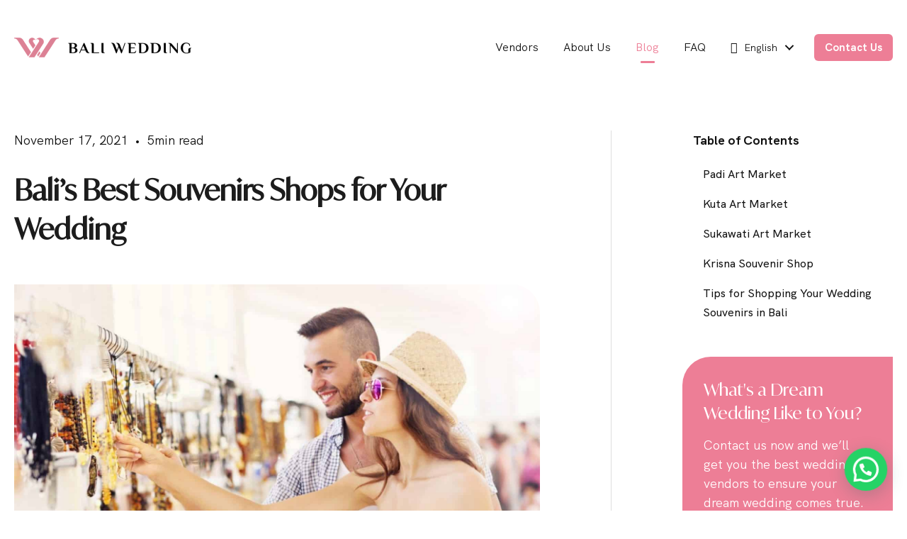

--- FILE ---
content_type: text/html; charset=UTF-8
request_url: https://www.baliweddingprices.com/bali-best-souvenirs-shops/
body_size: 29869
content:
<!DOCTYPE html>
<html lang="en-AU">
<head>
<meta charset="UTF-8" />
<meta name='viewport' content='width=device-width, initial-scale=1.0' />
<meta http-equiv='X-UA-Compatible' content='IE=edge' />
<script>
var gform;gform||(document.addEventListener("gform_main_scripts_loaded",function(){gform.scriptsLoaded=!0}),window.addEventListener("DOMContentLoaded",function(){gform.domLoaded=!0}),gform={domLoaded:!1,scriptsLoaded:!1,initializeOnLoaded:function(o){gform.domLoaded&&gform.scriptsLoaded?o():!gform.domLoaded&&gform.scriptsLoaded?window.addEventListener("DOMContentLoaded",o):document.addEventListener("gform_main_scripts_loaded",o)},hooks:{action:{},filter:{}},addAction:function(o,n,r,t){gform.addHook("action",o,n,r,t)},addFilter:function(o,n,r,t){gform.addHook("filter",o,n,r,t)},doAction:function(o){gform.doHook("action",o,arguments)},applyFilters:function(o){return gform.doHook("filter",o,arguments)},removeAction:function(o,n){gform.removeHook("action",o,n)},removeFilter:function(o,n,r){gform.removeHook("filter",o,n,r)},addHook:function(o,n,r,t,i){null==gform.hooks[o][n]&&(gform.hooks[o][n]=[]);var e=gform.hooks[o][n];null==i&&(i=n+"_"+e.length),gform.hooks[o][n].push({tag:i,callable:r,priority:t=null==t?10:t})},doHook:function(n,o,r){var t;if(r=Array.prototype.slice.call(r,1),null!=gform.hooks[n][o]&&((o=gform.hooks[n][o]).sort(function(o,n){return o.priority-n.priority}),o.forEach(function(o){"function"!=typeof(t=o.callable)&&(t=window[t]),"action"==n?t.apply(null,r):r[0]=t.apply(null,r)})),"filter"==n)return r[0]},removeHook:function(o,n,t,i){var r;null!=gform.hooks[o][n]&&(r=(r=gform.hooks[o][n]).filter(function(o,n,r){return!!(null!=i&&i!=o.tag||null!=t&&t!=o.priority)}),gform.hooks[o][n]=r)}});
</script>

<link rel="profile" href="https://gmpg.org/xfn/11" />
<meta name='robots' content='index, follow, max-image-preview:large, max-snippet:-1, max-video-preview:-1' />
	<style>img:is([sizes="auto" i], [sizes^="auto," i]) { contain-intrinsic-size: 3000px 1500px }</style>
	
	<!-- This site is optimized with the Yoast SEO Premium plugin v23.4 (Yoast SEO v23.4) - https://yoast.com/wordpress/plugins/seo/ -->
	<title>Bali’s Best Souvenirs Shops for Your Wedding | Bali Wedding</title>
	<meta name="description" content="You can find some unique wedding souvenirs in Bali from favorite traditional markets and gifts shops for a reasonable and negotiable price." />
	<link rel="canonical" href="https://www.baliweddingprices.com/bali-best-souvenirs-shops/" />
	<meta property="og:locale" content="en_US" />
	<meta property="og:type" content="article" />
	<meta property="og:title" content="Bali’s Best Souvenirs Shops for Your Wedding" />
	<meta property="og:description" content="You can find some unique wedding souvenirs in Bali from favorite traditional markets and gifts shops for a reasonable and negotiable price." />
	<meta property="og:url" content="https://www.baliweddingprices.com/bali-best-souvenirs-shops/" />
	<meta property="og:site_name" content="Bali Wedding" />
	<meta property="article:published_time" content="2021-11-17T00:00:00+00:00" />
	<meta property="article:modified_time" content="2023-06-20T02:52:06+00:00" />
	<meta property="og:image" content="https://www.baliweddingprices.com/wp-content/uploads/2021/10/bali-best-souvenirs.jpg" />
	<meta property="og:image:width" content="1792" />
	<meta property="og:image:height" content="1193" />
	<meta property="og:image:type" content="image/jpeg" />
	<meta name="author" content="Ida Bagus Guntur Mahardika" />
	<meta name="twitter:card" content="summary_large_image" />
	<meta name="twitter:label1" content="Written by" />
	<meta name="twitter:data1" content="Ida Bagus Guntur Mahardika" />
	<meta name="twitter:label2" content="Est. reading time" />
	<meta name="twitter:data2" content="4 minutes" />
	<script type="application/ld+json" class="yoast-schema-graph">{"@context":"https://schema.org","@graph":[{"@type":"Article","@id":"https://www.baliweddingprices.com/bali-best-souvenirs-shops/#article","isPartOf":{"@id":"https://www.baliweddingprices.com/bali-best-souvenirs-shops/"},"author":{"name":"Ida Bagus Guntur Mahardika","@id":"https://www.baliweddingprices.com/#/schema/person/d41da07bbfc3675ac897702313bd3f84"},"headline":"Bali’s Best Souvenirs Shops for Your Wedding","datePublished":"2021-11-17T00:00:00+00:00","dateModified":"2023-06-20T02:52:06+00:00","mainEntityOfPage":{"@id":"https://www.baliweddingprices.com/bali-best-souvenirs-shops/"},"wordCount":883,"publisher":{"@id":"https://www.baliweddingprices.com/#organization"},"image":{"@id":"https://www.baliweddingprices.com/bali-best-souvenirs-shops/#primaryimage"},"thumbnailUrl":"https://www.baliweddingprices.com/wp-content/uploads/2021/10/bali-best-souvenirs.jpg","keywords":["bali wedding souvenirs","wedding gifts","wedding in bali","wedding souvenirs"],"articleSection":["Gifts"],"inLanguage":"en-AU"},{"@type":"WebPage","@id":"https://www.baliweddingprices.com/bali-best-souvenirs-shops/","url":"https://www.baliweddingprices.com/bali-best-souvenirs-shops/","name":"Bali’s Best Souvenirs Shops for Your Wedding | Bali Wedding","isPartOf":{"@id":"https://www.baliweddingprices.com/#website"},"primaryImageOfPage":{"@id":"https://www.baliweddingprices.com/bali-best-souvenirs-shops/#primaryimage"},"image":{"@id":"https://www.baliweddingprices.com/bali-best-souvenirs-shops/#primaryimage"},"thumbnailUrl":"https://www.baliweddingprices.com/wp-content/uploads/2021/10/bali-best-souvenirs.jpg","datePublished":"2021-11-17T00:00:00+00:00","dateModified":"2023-06-20T02:52:06+00:00","description":"You can find some unique wedding souvenirs in Bali from favorite traditional markets and gifts shops for a reasonable and negotiable price.","breadcrumb":{"@id":"https://www.baliweddingprices.com/bali-best-souvenirs-shops/#breadcrumb"},"inLanguage":"en-AU","potentialAction":[{"@type":"ReadAction","target":["https://www.baliweddingprices.com/bali-best-souvenirs-shops/"]}]},{"@type":"ImageObject","inLanguage":"en-AU","@id":"https://www.baliweddingprices.com/bali-best-souvenirs-shops/#primaryimage","url":"https://www.baliweddingprices.com/wp-content/uploads/2021/10/bali-best-souvenirs.jpg","contentUrl":"https://www.baliweddingprices.com/wp-content/uploads/2021/10/bali-best-souvenirs.jpg","width":1792,"height":1193,"caption":"bali best souvenirs"},{"@type":"BreadcrumbList","@id":"https://www.baliweddingprices.com/bali-best-souvenirs-shops/#breadcrumb","itemListElement":[{"@type":"ListItem","position":1,"name":"Home","item":"https://www.baliweddingprices.com/"},{"@type":"ListItem","position":2,"name":"Blog","item":"https://www.baliweddingprices.com/blog/"},{"@type":"ListItem","position":3,"name":"Bali’s Best Souvenirs Shops for Your Wedding"}]},{"@type":"WebSite","@id":"https://www.baliweddingprices.com/#website","url":"https://www.baliweddingprices.com/","name":"Bali Wedding","description":"Compare Wedding Companies in Bali","publisher":{"@id":"https://www.baliweddingprices.com/#organization"},"potentialAction":[{"@type":"SearchAction","target":{"@type":"EntryPoint","urlTemplate":"https://www.baliweddingprices.com/?s={search_term_string}"},"query-input":{"@type":"PropertyValueSpecification","valueRequired":true,"valueName":"search_term_string"}}],"inLanguage":"en-AU"},{"@type":"Organization","@id":"https://www.baliweddingprices.com/#organization","name":"Bali Wedding","url":"https://www.baliweddingprices.com/","logo":{"@type":"ImageObject","inLanguage":"en-AU","@id":"https://www.baliweddingprices.com/#/schema/logo/image/","url":"https://www.baliweddingprices.com/wp-content/uploads/2020/11/bali-wedding-logo.png","contentUrl":"https://www.baliweddingprices.com/wp-content/uploads/2020/11/bali-wedding-logo.png","width":500,"height":56,"caption":"Bali Wedding"},"image":{"@id":"https://www.baliweddingprices.com/#/schema/logo/image/"}},{"@type":"Person","@id":"https://www.baliweddingprices.com/#/schema/person/d41da07bbfc3675ac897702313bd3f84","name":"Ida Bagus Guntur Mahardika","description":"Guntur has been writing tips and tricks for weddings in Bali since 2020. He has written everything from preparing a pre-wedding in Bali to the best wedding dress and makeup you should choose for a wedding in paradise.","url":"https://www.baliweddingprices.com/author/guntur/"}]}</script>
	<!-- / Yoast SEO Premium plugin. -->


<link rel='dns-prefetch' href='//cdnjs.cloudflare.com' />
<link rel='dns-prefetch' href='//kit.fontawesome.com' />
<link rel="alternate" type="application/rss+xml" title="Bali Wedding &raquo; Feed" href="https://www.baliweddingprices.com/feed/" />
<link rel='stylesheet' id='spf_intlTelInput-css' href='https://www.baliweddingprices.com/wp-content/plugins/smart-phone-field-for-gravity-forms/frontend/css/intlTelInput.min.css?ver=2.1.2' media='all' />
<link rel='stylesheet' id='spf_style-css' href='https://www.baliweddingprices.com/wp-content/plugins/smart-phone-field-for-gravity-forms/frontend/css/spf_style.css?ver=2.1.2' media='all' />
<style id='joinchat-button-style-inline-css'>
.wp-block-joinchat-button{border:none!important;text-align:center}.wp-block-joinchat-button figure{display:table;margin:0 auto;padding:0}.wp-block-joinchat-button figcaption{font:normal normal 400 .6em/2em var(--wp--preset--font-family--system-font,sans-serif);margin:0;padding:0}.wp-block-joinchat-button .joinchat-button__qr{background-color:#fff;border:6px solid #25d366;border-radius:30px;box-sizing:content-box;display:block;height:200px;margin:auto;overflow:hidden;padding:10px;width:200px}.wp-block-joinchat-button .joinchat-button__qr canvas,.wp-block-joinchat-button .joinchat-button__qr img{display:block;margin:auto}.wp-block-joinchat-button .joinchat-button__link{align-items:center;background-color:#25d366;border:6px solid #25d366;border-radius:30px;display:inline-flex;flex-flow:row nowrap;justify-content:center;line-height:1.25em;margin:0 auto;text-decoration:none}.wp-block-joinchat-button .joinchat-button__link:before{background:transparent var(--joinchat-ico) no-repeat center;background-size:100%;content:"";display:block;height:1.5em;margin:-.75em .75em -.75em 0;width:1.5em}.wp-block-joinchat-button figure+.joinchat-button__link{margin-top:10px}@media (orientation:landscape)and (min-height:481px),(orientation:portrait)and (min-width:481px){.wp-block-joinchat-button.joinchat-button--qr-only figure+.joinchat-button__link{display:none}}@media (max-width:480px),(orientation:landscape)and (max-height:480px){.wp-block-joinchat-button figure{display:none}}

</style>
<style id='global-styles-inline-css'>
:root{--wp--preset--aspect-ratio--square: 1;--wp--preset--aspect-ratio--4-3: 4/3;--wp--preset--aspect-ratio--3-4: 3/4;--wp--preset--aspect-ratio--3-2: 3/2;--wp--preset--aspect-ratio--2-3: 2/3;--wp--preset--aspect-ratio--16-9: 16/9;--wp--preset--aspect-ratio--9-16: 9/16;--wp--preset--color--black: #000000;--wp--preset--color--cyan-bluish-gray: #abb8c3;--wp--preset--color--white: #ffffff;--wp--preset--color--pale-pink: #f78da7;--wp--preset--color--vivid-red: #cf2e2e;--wp--preset--color--luminous-vivid-orange: #ff6900;--wp--preset--color--luminous-vivid-amber: #fcb900;--wp--preset--color--light-green-cyan: #7bdcb5;--wp--preset--color--vivid-green-cyan: #00d084;--wp--preset--color--pale-cyan-blue: #8ed1fc;--wp--preset--color--vivid-cyan-blue: #0693e3;--wp--preset--color--vivid-purple: #9b51e0;--wp--preset--color--fl-heading-text: #121212;--wp--preset--color--fl-body-bg: #ffffff;--wp--preset--color--fl-body-text: #121212;--wp--preset--color--fl-accent: #ed7e96;--wp--preset--color--fl-accent-hover: #ed4b6e;--wp--preset--color--fl-topbar-bg: #ffffff;--wp--preset--color--fl-topbar-text: #000000;--wp--preset--color--fl-topbar-link: #428bca;--wp--preset--color--fl-topbar-hover: #428bca;--wp--preset--color--fl-header-bg: #ffffff;--wp--preset--color--fl-header-text: #000000;--wp--preset--color--fl-header-link: #428bca;--wp--preset--color--fl-header-hover: #428bca;--wp--preset--color--fl-nav-bg: #ffffff;--wp--preset--color--fl-nav-link: #428bca;--wp--preset--color--fl-nav-hover: #428bca;--wp--preset--color--fl-content-bg: #ffffff;--wp--preset--color--fl-footer-widgets-bg: #ffffff;--wp--preset--color--fl-footer-widgets-text: #000000;--wp--preset--color--fl-footer-widgets-link: #428bca;--wp--preset--color--fl-footer-widgets-hover: #428bca;--wp--preset--color--fl-footer-bg: #ffffff;--wp--preset--color--fl-footer-text: #000000;--wp--preset--color--fl-footer-link: #428bca;--wp--preset--color--fl-footer-hover: #428bca;--wp--preset--gradient--vivid-cyan-blue-to-vivid-purple: linear-gradient(135deg,rgba(6,147,227,1) 0%,rgb(155,81,224) 100%);--wp--preset--gradient--light-green-cyan-to-vivid-green-cyan: linear-gradient(135deg,rgb(122,220,180) 0%,rgb(0,208,130) 100%);--wp--preset--gradient--luminous-vivid-amber-to-luminous-vivid-orange: linear-gradient(135deg,rgba(252,185,0,1) 0%,rgba(255,105,0,1) 100%);--wp--preset--gradient--luminous-vivid-orange-to-vivid-red: linear-gradient(135deg,rgba(255,105,0,1) 0%,rgb(207,46,46) 100%);--wp--preset--gradient--very-light-gray-to-cyan-bluish-gray: linear-gradient(135deg,rgb(238,238,238) 0%,rgb(169,184,195) 100%);--wp--preset--gradient--cool-to-warm-spectrum: linear-gradient(135deg,rgb(74,234,220) 0%,rgb(151,120,209) 20%,rgb(207,42,186) 40%,rgb(238,44,130) 60%,rgb(251,105,98) 80%,rgb(254,248,76) 100%);--wp--preset--gradient--blush-light-purple: linear-gradient(135deg,rgb(255,206,236) 0%,rgb(152,150,240) 100%);--wp--preset--gradient--blush-bordeaux: linear-gradient(135deg,rgb(254,205,165) 0%,rgb(254,45,45) 50%,rgb(107,0,62) 100%);--wp--preset--gradient--luminous-dusk: linear-gradient(135deg,rgb(255,203,112) 0%,rgb(199,81,192) 50%,rgb(65,88,208) 100%);--wp--preset--gradient--pale-ocean: linear-gradient(135deg,rgb(255,245,203) 0%,rgb(182,227,212) 50%,rgb(51,167,181) 100%);--wp--preset--gradient--electric-grass: linear-gradient(135deg,rgb(202,248,128) 0%,rgb(113,206,126) 100%);--wp--preset--gradient--midnight: linear-gradient(135deg,rgb(2,3,129) 0%,rgb(40,116,252) 100%);--wp--preset--font-size--small: 13px;--wp--preset--font-size--medium: 20px;--wp--preset--font-size--large: 36px;--wp--preset--font-size--x-large: 42px;--wp--preset--font-family--hkgrotesk-bold: hkgrotesk-bold;--wp--preset--font-family--hkgrotesk-semibold: hkgrotesk-semibold;--wp--preset--font-family--hkgrotesk-medium: hkgrotesk-medium;--wp--preset--font-family--hkgrotesk-regular: hkgrotesk-regular;--wp--preset--font-family--ivymode-semibold: ivymode-semibold;--wp--preset--font-family--ivymode-regular: ivymode-regular;--wp--preset--font-family--hkgrotesk-italic: hkgrotesk-italic;--wp--preset--spacing--20: 0.44rem;--wp--preset--spacing--30: 0.67rem;--wp--preset--spacing--40: 1rem;--wp--preset--spacing--50: 1.5rem;--wp--preset--spacing--60: 2.25rem;--wp--preset--spacing--70: 3.38rem;--wp--preset--spacing--80: 5.06rem;--wp--preset--shadow--natural: 6px 6px 9px rgba(0, 0, 0, 0.2);--wp--preset--shadow--deep: 12px 12px 50px rgba(0, 0, 0, 0.4);--wp--preset--shadow--sharp: 6px 6px 0px rgba(0, 0, 0, 0.2);--wp--preset--shadow--outlined: 6px 6px 0px -3px rgba(255, 255, 255, 1), 6px 6px rgba(0, 0, 0, 1);--wp--preset--shadow--crisp: 6px 6px 0px rgba(0, 0, 0, 1);}:where(body) { margin: 0; }.wp-site-blocks > .alignleft { float: left; margin-right: 2em; }.wp-site-blocks > .alignright { float: right; margin-left: 2em; }.wp-site-blocks > .aligncenter { justify-content: center; margin-left: auto; margin-right: auto; }:where(.is-layout-flex){gap: 0.5em;}:where(.is-layout-grid){gap: 0.5em;}.is-layout-flow > .alignleft{float: left;margin-inline-start: 0;margin-inline-end: 2em;}.is-layout-flow > .alignright{float: right;margin-inline-start: 2em;margin-inline-end: 0;}.is-layout-flow > .aligncenter{margin-left: auto !important;margin-right: auto !important;}.is-layout-constrained > .alignleft{float: left;margin-inline-start: 0;margin-inline-end: 2em;}.is-layout-constrained > .alignright{float: right;margin-inline-start: 2em;margin-inline-end: 0;}.is-layout-constrained > .aligncenter{margin-left: auto !important;margin-right: auto !important;}.is-layout-constrained > :where(:not(.alignleft):not(.alignright):not(.alignfull)){margin-left: auto !important;margin-right: auto !important;}body .is-layout-flex{display: flex;}.is-layout-flex{flex-wrap: wrap;align-items: center;}.is-layout-flex > :is(*, div){margin: 0;}body .is-layout-grid{display: grid;}.is-layout-grid > :is(*, div){margin: 0;}body{padding-top: 0px;padding-right: 0px;padding-bottom: 0px;padding-left: 0px;}a:where(:not(.wp-element-button)){text-decoration: underline;}:root :where(.wp-element-button, .wp-block-button__link){background-color: #32373c;border-width: 0;color: #fff;font-family: inherit;font-size: inherit;line-height: inherit;padding: calc(0.667em + 2px) calc(1.333em + 2px);text-decoration: none;}.has-black-color{color: var(--wp--preset--color--black) !important;}.has-cyan-bluish-gray-color{color: var(--wp--preset--color--cyan-bluish-gray) !important;}.has-white-color{color: var(--wp--preset--color--white) !important;}.has-pale-pink-color{color: var(--wp--preset--color--pale-pink) !important;}.has-vivid-red-color{color: var(--wp--preset--color--vivid-red) !important;}.has-luminous-vivid-orange-color{color: var(--wp--preset--color--luminous-vivid-orange) !important;}.has-luminous-vivid-amber-color{color: var(--wp--preset--color--luminous-vivid-amber) !important;}.has-light-green-cyan-color{color: var(--wp--preset--color--light-green-cyan) !important;}.has-vivid-green-cyan-color{color: var(--wp--preset--color--vivid-green-cyan) !important;}.has-pale-cyan-blue-color{color: var(--wp--preset--color--pale-cyan-blue) !important;}.has-vivid-cyan-blue-color{color: var(--wp--preset--color--vivid-cyan-blue) !important;}.has-vivid-purple-color{color: var(--wp--preset--color--vivid-purple) !important;}.has-fl-heading-text-color{color: var(--wp--preset--color--fl-heading-text) !important;}.has-fl-body-bg-color{color: var(--wp--preset--color--fl-body-bg) !important;}.has-fl-body-text-color{color: var(--wp--preset--color--fl-body-text) !important;}.has-fl-accent-color{color: var(--wp--preset--color--fl-accent) !important;}.has-fl-accent-hover-color{color: var(--wp--preset--color--fl-accent-hover) !important;}.has-fl-topbar-bg-color{color: var(--wp--preset--color--fl-topbar-bg) !important;}.has-fl-topbar-text-color{color: var(--wp--preset--color--fl-topbar-text) !important;}.has-fl-topbar-link-color{color: var(--wp--preset--color--fl-topbar-link) !important;}.has-fl-topbar-hover-color{color: var(--wp--preset--color--fl-topbar-hover) !important;}.has-fl-header-bg-color{color: var(--wp--preset--color--fl-header-bg) !important;}.has-fl-header-text-color{color: var(--wp--preset--color--fl-header-text) !important;}.has-fl-header-link-color{color: var(--wp--preset--color--fl-header-link) !important;}.has-fl-header-hover-color{color: var(--wp--preset--color--fl-header-hover) !important;}.has-fl-nav-bg-color{color: var(--wp--preset--color--fl-nav-bg) !important;}.has-fl-nav-link-color{color: var(--wp--preset--color--fl-nav-link) !important;}.has-fl-nav-hover-color{color: var(--wp--preset--color--fl-nav-hover) !important;}.has-fl-content-bg-color{color: var(--wp--preset--color--fl-content-bg) !important;}.has-fl-footer-widgets-bg-color{color: var(--wp--preset--color--fl-footer-widgets-bg) !important;}.has-fl-footer-widgets-text-color{color: var(--wp--preset--color--fl-footer-widgets-text) !important;}.has-fl-footer-widgets-link-color{color: var(--wp--preset--color--fl-footer-widgets-link) !important;}.has-fl-footer-widgets-hover-color{color: var(--wp--preset--color--fl-footer-widgets-hover) !important;}.has-fl-footer-bg-color{color: var(--wp--preset--color--fl-footer-bg) !important;}.has-fl-footer-text-color{color: var(--wp--preset--color--fl-footer-text) !important;}.has-fl-footer-link-color{color: var(--wp--preset--color--fl-footer-link) !important;}.has-fl-footer-hover-color{color: var(--wp--preset--color--fl-footer-hover) !important;}.has-black-background-color{background-color: var(--wp--preset--color--black) !important;}.has-cyan-bluish-gray-background-color{background-color: var(--wp--preset--color--cyan-bluish-gray) !important;}.has-white-background-color{background-color: var(--wp--preset--color--white) !important;}.has-pale-pink-background-color{background-color: var(--wp--preset--color--pale-pink) !important;}.has-vivid-red-background-color{background-color: var(--wp--preset--color--vivid-red) !important;}.has-luminous-vivid-orange-background-color{background-color: var(--wp--preset--color--luminous-vivid-orange) !important;}.has-luminous-vivid-amber-background-color{background-color: var(--wp--preset--color--luminous-vivid-amber) !important;}.has-light-green-cyan-background-color{background-color: var(--wp--preset--color--light-green-cyan) !important;}.has-vivid-green-cyan-background-color{background-color: var(--wp--preset--color--vivid-green-cyan) !important;}.has-pale-cyan-blue-background-color{background-color: var(--wp--preset--color--pale-cyan-blue) !important;}.has-vivid-cyan-blue-background-color{background-color: var(--wp--preset--color--vivid-cyan-blue) !important;}.has-vivid-purple-background-color{background-color: var(--wp--preset--color--vivid-purple) !important;}.has-fl-heading-text-background-color{background-color: var(--wp--preset--color--fl-heading-text) !important;}.has-fl-body-bg-background-color{background-color: var(--wp--preset--color--fl-body-bg) !important;}.has-fl-body-text-background-color{background-color: var(--wp--preset--color--fl-body-text) !important;}.has-fl-accent-background-color{background-color: var(--wp--preset--color--fl-accent) !important;}.has-fl-accent-hover-background-color{background-color: var(--wp--preset--color--fl-accent-hover) !important;}.has-fl-topbar-bg-background-color{background-color: var(--wp--preset--color--fl-topbar-bg) !important;}.has-fl-topbar-text-background-color{background-color: var(--wp--preset--color--fl-topbar-text) !important;}.has-fl-topbar-link-background-color{background-color: var(--wp--preset--color--fl-topbar-link) !important;}.has-fl-topbar-hover-background-color{background-color: var(--wp--preset--color--fl-topbar-hover) !important;}.has-fl-header-bg-background-color{background-color: var(--wp--preset--color--fl-header-bg) !important;}.has-fl-header-text-background-color{background-color: var(--wp--preset--color--fl-header-text) !important;}.has-fl-header-link-background-color{background-color: var(--wp--preset--color--fl-header-link) !important;}.has-fl-header-hover-background-color{background-color: var(--wp--preset--color--fl-header-hover) !important;}.has-fl-nav-bg-background-color{background-color: var(--wp--preset--color--fl-nav-bg) !important;}.has-fl-nav-link-background-color{background-color: var(--wp--preset--color--fl-nav-link) !important;}.has-fl-nav-hover-background-color{background-color: var(--wp--preset--color--fl-nav-hover) !important;}.has-fl-content-bg-background-color{background-color: var(--wp--preset--color--fl-content-bg) !important;}.has-fl-footer-widgets-bg-background-color{background-color: var(--wp--preset--color--fl-footer-widgets-bg) !important;}.has-fl-footer-widgets-text-background-color{background-color: var(--wp--preset--color--fl-footer-widgets-text) !important;}.has-fl-footer-widgets-link-background-color{background-color: var(--wp--preset--color--fl-footer-widgets-link) !important;}.has-fl-footer-widgets-hover-background-color{background-color: var(--wp--preset--color--fl-footer-widgets-hover) !important;}.has-fl-footer-bg-background-color{background-color: var(--wp--preset--color--fl-footer-bg) !important;}.has-fl-footer-text-background-color{background-color: var(--wp--preset--color--fl-footer-text) !important;}.has-fl-footer-link-background-color{background-color: var(--wp--preset--color--fl-footer-link) !important;}.has-fl-footer-hover-background-color{background-color: var(--wp--preset--color--fl-footer-hover) !important;}.has-black-border-color{border-color: var(--wp--preset--color--black) !important;}.has-cyan-bluish-gray-border-color{border-color: var(--wp--preset--color--cyan-bluish-gray) !important;}.has-white-border-color{border-color: var(--wp--preset--color--white) !important;}.has-pale-pink-border-color{border-color: var(--wp--preset--color--pale-pink) !important;}.has-vivid-red-border-color{border-color: var(--wp--preset--color--vivid-red) !important;}.has-luminous-vivid-orange-border-color{border-color: var(--wp--preset--color--luminous-vivid-orange) !important;}.has-luminous-vivid-amber-border-color{border-color: var(--wp--preset--color--luminous-vivid-amber) !important;}.has-light-green-cyan-border-color{border-color: var(--wp--preset--color--light-green-cyan) !important;}.has-vivid-green-cyan-border-color{border-color: var(--wp--preset--color--vivid-green-cyan) !important;}.has-pale-cyan-blue-border-color{border-color: var(--wp--preset--color--pale-cyan-blue) !important;}.has-vivid-cyan-blue-border-color{border-color: var(--wp--preset--color--vivid-cyan-blue) !important;}.has-vivid-purple-border-color{border-color: var(--wp--preset--color--vivid-purple) !important;}.has-fl-heading-text-border-color{border-color: var(--wp--preset--color--fl-heading-text) !important;}.has-fl-body-bg-border-color{border-color: var(--wp--preset--color--fl-body-bg) !important;}.has-fl-body-text-border-color{border-color: var(--wp--preset--color--fl-body-text) !important;}.has-fl-accent-border-color{border-color: var(--wp--preset--color--fl-accent) !important;}.has-fl-accent-hover-border-color{border-color: var(--wp--preset--color--fl-accent-hover) !important;}.has-fl-topbar-bg-border-color{border-color: var(--wp--preset--color--fl-topbar-bg) !important;}.has-fl-topbar-text-border-color{border-color: var(--wp--preset--color--fl-topbar-text) !important;}.has-fl-topbar-link-border-color{border-color: var(--wp--preset--color--fl-topbar-link) !important;}.has-fl-topbar-hover-border-color{border-color: var(--wp--preset--color--fl-topbar-hover) !important;}.has-fl-header-bg-border-color{border-color: var(--wp--preset--color--fl-header-bg) !important;}.has-fl-header-text-border-color{border-color: var(--wp--preset--color--fl-header-text) !important;}.has-fl-header-link-border-color{border-color: var(--wp--preset--color--fl-header-link) !important;}.has-fl-header-hover-border-color{border-color: var(--wp--preset--color--fl-header-hover) !important;}.has-fl-nav-bg-border-color{border-color: var(--wp--preset--color--fl-nav-bg) !important;}.has-fl-nav-link-border-color{border-color: var(--wp--preset--color--fl-nav-link) !important;}.has-fl-nav-hover-border-color{border-color: var(--wp--preset--color--fl-nav-hover) !important;}.has-fl-content-bg-border-color{border-color: var(--wp--preset--color--fl-content-bg) !important;}.has-fl-footer-widgets-bg-border-color{border-color: var(--wp--preset--color--fl-footer-widgets-bg) !important;}.has-fl-footer-widgets-text-border-color{border-color: var(--wp--preset--color--fl-footer-widgets-text) !important;}.has-fl-footer-widgets-link-border-color{border-color: var(--wp--preset--color--fl-footer-widgets-link) !important;}.has-fl-footer-widgets-hover-border-color{border-color: var(--wp--preset--color--fl-footer-widgets-hover) !important;}.has-fl-footer-bg-border-color{border-color: var(--wp--preset--color--fl-footer-bg) !important;}.has-fl-footer-text-border-color{border-color: var(--wp--preset--color--fl-footer-text) !important;}.has-fl-footer-link-border-color{border-color: var(--wp--preset--color--fl-footer-link) !important;}.has-fl-footer-hover-border-color{border-color: var(--wp--preset--color--fl-footer-hover) !important;}.has-vivid-cyan-blue-to-vivid-purple-gradient-background{background: var(--wp--preset--gradient--vivid-cyan-blue-to-vivid-purple) !important;}.has-light-green-cyan-to-vivid-green-cyan-gradient-background{background: var(--wp--preset--gradient--light-green-cyan-to-vivid-green-cyan) !important;}.has-luminous-vivid-amber-to-luminous-vivid-orange-gradient-background{background: var(--wp--preset--gradient--luminous-vivid-amber-to-luminous-vivid-orange) !important;}.has-luminous-vivid-orange-to-vivid-red-gradient-background{background: var(--wp--preset--gradient--luminous-vivid-orange-to-vivid-red) !important;}.has-very-light-gray-to-cyan-bluish-gray-gradient-background{background: var(--wp--preset--gradient--very-light-gray-to-cyan-bluish-gray) !important;}.has-cool-to-warm-spectrum-gradient-background{background: var(--wp--preset--gradient--cool-to-warm-spectrum) !important;}.has-blush-light-purple-gradient-background{background: var(--wp--preset--gradient--blush-light-purple) !important;}.has-blush-bordeaux-gradient-background{background: var(--wp--preset--gradient--blush-bordeaux) !important;}.has-luminous-dusk-gradient-background{background: var(--wp--preset--gradient--luminous-dusk) !important;}.has-pale-ocean-gradient-background{background: var(--wp--preset--gradient--pale-ocean) !important;}.has-electric-grass-gradient-background{background: var(--wp--preset--gradient--electric-grass) !important;}.has-midnight-gradient-background{background: var(--wp--preset--gradient--midnight) !important;}.has-small-font-size{font-size: var(--wp--preset--font-size--small) !important;}.has-medium-font-size{font-size: var(--wp--preset--font-size--medium) !important;}.has-large-font-size{font-size: var(--wp--preset--font-size--large) !important;}.has-x-large-font-size{font-size: var(--wp--preset--font-size--x-large) !important;}.has-hkgrotesk-bold-font-family{font-family: var(--wp--preset--font-family--hkgrotesk-bold) !important;}.has-hkgrotesk-semibold-font-family{font-family: var(--wp--preset--font-family--hkgrotesk-semibold) !important;}.has-hkgrotesk-medium-font-family{font-family: var(--wp--preset--font-family--hkgrotesk-medium) !important;}.has-hkgrotesk-regular-font-family{font-family: var(--wp--preset--font-family--hkgrotesk-regular) !important;}.has-ivymode-semibold-font-family{font-family: var(--wp--preset--font-family--ivymode-semibold) !important;}.has-ivymode-regular-font-family{font-family: var(--wp--preset--font-family--ivymode-regular) !important;}.has-hkgrotesk-italic-font-family{font-family: var(--wp--preset--font-family--hkgrotesk-italic) !important;}
:where(.wp-block-post-template.is-layout-flex){gap: 1.25em;}:where(.wp-block-post-template.is-layout-grid){gap: 1.25em;}
:where(.wp-block-columns.is-layout-flex){gap: 2em;}:where(.wp-block-columns.is-layout-grid){gap: 2em;}
:root :where(.wp-block-pullquote){font-size: 1.5em;line-height: 1.6;}
</style>
<link rel='stylesheet' id='slick-css-css' href='https://cdnjs.cloudflare.com/ajax/libs/slick-carousel/1.8.1/slick.min.css?ver=1.8.1' media='all' />
<link rel='stylesheet' id='uaf_client_css-css' href='https://www.baliweddingprices.com/wp-content/uploads/useanyfont/uaf.css?ver=1725494668' media='all' />
<link rel='stylesheet' id='fl-builder-layout-bundle-8892c827d86e953244b788496925b03b-css' href='https://www.baliweddingprices.com/wp-content/uploads/bb-plugin/cache/8892c827d86e953244b788496925b03b-layout-bundle.css?ver=2.8.3.6-1.4.10' media='all' />
<link rel='stylesheet' id='search-filter-plugin-styles-css' href='https://www.baliweddingprices.com/wp-content/plugins/search-filter-pro/public/assets/css/search-filter.min.css?ver=2.5.19' media='all' />
<link rel='stylesheet' id='joinchat-css' href='https://www.baliweddingprices.com/wp-content/plugins/creame-whatsapp-me/public/css/joinchat-btn.min.css?ver=5.1.8' media='all' />
<link rel='stylesheet' id='jquery-magnificpopup-css' href='https://www.baliweddingprices.com/wp-content/plugins/bb-plugin/css/jquery.magnificpopup.min.css?ver=2.8.3.6' media='all' />
<link rel='stylesheet' id='base-4-css' href='https://www.baliweddingprices.com/wp-content/themes/bb-theme/css/base-4.min.css?ver=1.7.16' media='all' />
<link rel='stylesheet' id='fl-automator-skin-css' href='https://www.baliweddingprices.com/wp-content/uploads/bb-theme/skin-66c541a0d0a84.css?ver=1.7.16' media='all' />
<link rel='stylesheet' id='pp-animate-css' href='https://www.baliweddingprices.com/wp-content/plugins/bbpowerpack/assets/css/animate.min.css?ver=3.5.1' media='all' />
<script src="https://www.baliweddingprices.com/wp-includes/js/jquery/jquery.min.js?ver=3.7.1" id="jquery-core-js"></script>
<script src="https://www.baliweddingprices.com/wp-includes/js/jquery/jquery-migrate.min.js?ver=3.4.1" id="jquery-migrate-js"></script>
<script defer='defer' src="https://www.baliweddingprices.com/wp-content/plugins/gravityforms/js/jquery.json.min.js?ver=2.8.17" id="gform_json-js"></script>
<script id="gform_gravityforms-js-extra">
var gf_global = {"gf_currency_config":{"name":"U.S. Dollar","symbol_left":"$","symbol_right":"","symbol_padding":"","thousand_separator":",","decimal_separator":".","decimals":2,"code":"USD"},"base_url":"https:\/\/www.baliweddingprices.com\/wp-content\/plugins\/gravityforms","number_formats":[],"spinnerUrl":"https:\/\/www.baliweddingprices.com\/wp-content\/plugins\/gravityforms\/images\/spinner.svg","version_hash":"ea0ec7b24057c28f06a4358fcb4794a1","strings":{"newRowAdded":"New row added.","rowRemoved":"Row removed","formSaved":"The form has been saved.  The content contains the link to return and complete the form."}};
var gf_global = {"gf_currency_config":{"name":"U.S. Dollar","symbol_left":"$","symbol_right":"","symbol_padding":"","thousand_separator":",","decimal_separator":".","decimals":2,"code":"USD"},"base_url":"https:\/\/www.baliweddingprices.com\/wp-content\/plugins\/gravityforms","number_formats":[],"spinnerUrl":"https:\/\/www.baliweddingprices.com\/wp-content\/plugins\/gravityforms\/images\/spinner.svg","version_hash":"ea0ec7b24057c28f06a4358fcb4794a1","strings":{"newRowAdded":"New row added.","rowRemoved":"Row removed","formSaved":"The form has been saved.  The content contains the link to return and complete the form."}};
var gform_i18n = {"datepicker":{"days":{"monday":"Mo","tuesday":"Tu","wednesday":"We","thursday":"Th","friday":"Fr","saturday":"Sa","sunday":"Su"},"months":{"january":"January","february":"February","march":"March","april":"April","may":"May","june":"June","july":"July","august":"August","september":"September","october":"October","november":"November","december":"December"},"firstDay":1,"iconText":"Select date"}};
var gf_legacy_multi = {"6":"","10":""};
var gform_gravityforms = {"strings":{"invalid_file_extension":"This type of file is not allowed. Must be one of the following:","delete_file":"Delete this file","in_progress":"in progress","file_exceeds_limit":"File exceeds size limit","illegal_extension":"This type of file is not allowed.","max_reached":"Maximum number of files reached","unknown_error":"There was a problem while saving the file on the server","currently_uploading":"Please wait for the uploading to complete","cancel":"Cancel","cancel_upload":"Cancel this upload","cancelled":"Cancelled"},"vars":{"images_url":"https:\/\/www.baliweddingprices.com\/wp-content\/plugins\/gravityforms\/images"}};
</script>
<script defer='defer' src="https://www.baliweddingprices.com/wp-content/plugins/gravityforms/js/gravityforms.min.js?ver=2.8.17" id="gform_gravityforms-js"></script>
<script defer='defer' src="https://www.baliweddingprices.com/wp-content/plugins/gravityforms/assets/js/dist/utils.min.js?ver=50c7bea9c2320e16728e44ae9fde5f26" id="gform_gravityforms_utils-js"></script>
<script src="https://www.baliweddingprices.com/wp-content/plugins/smart-phone-field-for-gravity-forms/frontend/js/intlTelInput-jquery.min.js?ver=2.1.2" id="spf_intlTelInput-js"></script>
<script src="https://www.baliweddingprices.com/wp-content/plugins/smart-phone-field-for-gravity-forms/frontend/js/utils.js?ver=2.1.2" id="spf_utils-js"></script>
<script id="spf_intlTelInput_main-js-extra">
var spfMainData_6 = {"utilsScript":"https:\/\/www.baliweddingprices.com\/wp-content\/plugins\/smart-phone-field-for-gravity-forms\/frontend\/js\/utils.js"};
var spfMainData_10 = {"utilsScript":"https:\/\/www.baliweddingprices.com\/wp-content\/plugins\/smart-phone-field-for-gravity-forms\/frontend\/js\/utils.js"};
</script>
<script src="https://www.baliweddingprices.com/wp-content/plugins/smart-phone-field-for-gravity-forms/frontend/js/spf_main.js?ver=2.1.2" id="spf_intlTelInput_main-js"></script>
<script id="search-filter-pro-bb-js-extra">
var SFVC_DATA = {"ajax_url":"https:\/\/www.baliweddingprices.com\/wp-admin\/admin-ajax.php","home_url":"https:\/\/www.baliweddingprices.com\/"};
</script>
<script src="https://www.baliweddingprices.com/wp-content/plugins/search-filter-bb/js/bb-frontend-search-filter.js?ver=1.0.1" id="search-filter-pro-bb-js"></script>
<script id="search-filter-plugin-build-js-extra">
var SF_LDATA = {"ajax_url":"https:\/\/www.baliweddingprices.com\/wp-admin\/admin-ajax.php","home_url":"https:\/\/www.baliweddingprices.com\/","extensions":[]};
</script>
<script src="https://www.baliweddingprices.com/wp-content/plugins/search-filter-pro/public/assets/js/search-filter-build.min.js?ver=2.5.19" id="search-filter-plugin-build-js"></script>
<script src="https://www.baliweddingprices.com/wp-content/plugins/search-filter-pro/public/assets/js/chosen.jquery.min.js?ver=2.5.19" id="search-filter-plugin-chosen-js"></script>
<script src="https://kit.fontawesome.com/09499193bc.js?ver=6.8.3" id="fa5-kit-js"></script>
		<script>
			var bb_powerpack = {
				search_term: '',
				version: '2.37.6',
				getAjaxUrl: function() { return atob( 'aHR0cHM6Ly93d3cuYmFsaXdlZGRpbmdwcmljZXMuY29tL3dwLWFkbWluL2FkbWluLWFqYXgucGhw' ); },
				callback: function() {}
			};
		</script>
		<!-- Stream WordPress user activity plugin v4.0.2 -->
<style>.recentcomments a{display:inline !important;padding:0 !important;margin:0 !important;}</style><script id='nitro-telemetry-meta' nitro-exclude>window.NPTelemetryMetadata={missReason: (!window.NITROPACK_STATE ? 'cache not found' : 'hit'),pageType: 'post',isEligibleForOptimization: true,}</script><script id='nitro-generic' nitro-exclude>(()=>{window.NitroPack=window.NitroPack||{coreVersion:"na",isCounted:!1};let e=document.createElement("script");if(e.src="https://nitroscripts.com/uCuyTSBUCNXyXVzstxLARRgQRdrqgTQJ",e.async=!0,e.id="nitro-script",document.head.appendChild(e),!window.NitroPack.isCounted){window.NitroPack.isCounted=!0;let t=()=>{navigator.sendBeacon("https://to.getnitropack.com/p",JSON.stringify({siteId:"uCuyTSBUCNXyXVzstxLARRgQRdrqgTQJ",url:window.location.href,isOptimized:!!window.IS_NITROPACK,coreVersion:"na",missReason:window.NPTelemetryMetadata?.missReason||"",pageType:window.NPTelemetryMetadata?.pageType||"",isEligibleForOptimization:!!window.NPTelemetryMetadata?.isEligibleForOptimization}))};(()=>{let e=()=>new Promise(e=>{"complete"===document.readyState?e():window.addEventListener("load",e)}),i=()=>new Promise(e=>{document.prerendering?document.addEventListener("prerenderingchange",e,{once:!0}):e()}),a=async()=>{await i(),await e(),t()};a()})(),window.addEventListener("pageshow",e=>{if(e.persisted){let i=document.prerendering||self.performance?.getEntriesByType?.("navigation")[0]?.activationStart>0;"visible"!==document.visibilityState||i||t()}})}})();</script><!-- start Simple Custom CSS and JS -->
<style>
/* 
Disables existing Beaver modules animations applied to page layouts
Please remove below code to active the animations 
*/
/* .fl-animated {
    -webkit-animation-name: none !important; 
    animation-name: none !important;
} */
/* Language Switcher */
html[lang="id-ID"] .form-en{
    display: none;
}
html[lang="en-AU"] .form-id{
    display: none;
}
header ul.sub-menu{
    padding: 20px 15px !important;
    background-color: #FFF;
    box-shadow: 0 10px 25px rgb(32 32 35 / 14%);
    border-radius: 15px 0 15px 15px;
}

header ul.sub-menu > li > a{
    text-align: left !important;
    transition: all .3s ease-in-out;
}
header ul.sub-menu > li:not(:first-child){
    margin-top: 15px;
}
header ul.sub-menu > li span.menu-item-text > img{
    vertical-align: sub;
    width: 16px !important;
    max-height: 16px !important;
    height: 16px !important;
    border-radius: 50%;
}
.pp-advanced-menu .pp-has-submenu-container img{
    display: none;
}
.pp-advanced-menu .pp-has-submenu-container span.menu-item-text::before{
    content: "\f0ac";
    font-family: "Font Awesome 5 Pro";
    font-weight: 300;
    display: inline-block;
    font-size: 16px;
    margin-right: 5px;
    font-style: normal;
    font-variant: normal;
    text-rendering: auto;
    -webkit-font-smoothing: antialiased;
}
.pp-advanced-menu .pp-has-submenu-container .pp-menu-toggle{
    right: -10px;
}
header .pp-advanced-menu ul.menu > li.menu-item-has-children.pp-has-submenu:hover span.pp-menu-toggle {
    transform: rotate(-180deg);
}
header .pp-advanced-menu ul.menu > li.menu-item-has-children.pp-has-submenu span.pp-menu-toggle {
    transition: all .3s ease-in-out;
}
body:not(.fl-builder-edit) header .pp-advanced-menu ul.menu > li.menu-item-has-children.pp-has-submenu {
    padding: 25px 0;
}
ul.sub-menu > li.lang-item > a{
    padding: 0 !important;
}
ul.sub-menu > li.lang-item span.menu-item-text img{
    display: none;
}
ul.sub-menu > li.lang-item span.menu-item-text{
    transition: all .3s ease-in-out;
}

ul.sub-menu > li.lang-item.current-lang span.menu-item-text::after{
    content: "\f058";
    display: inline-block;
    color: #ED7E96;
    float: right;
    width: 16px;
    height: 16px;
    font-family: "Font Awesome 5 Pro";
    font-style: normal;
    font-variant: normal;
    text-rendering: auto;
    -webkit-font-smoothing: antialiased;
}
/* Header */
header.fl-theme-builder-header-shrink .fl-row-content-wrap {
    box-shadow: 0 1px 25px rgba(57,63,72,.1);
    padding: 10px 20px;
}
header #menu-main-navigation > li.menu-item:last-child,
header #menu-menu-utama > li.menu-item:last-child{
    display: none;
}
header .pp-advanced-menu ul.menu > li.menu-item{
    position: relative;
}
header .pp-advanced-menu ul.menu > li.menu-item > a{
    transition: all .3s ease-in-out;
}
header .pp-advanced-menu ul.menu > li.menu-item > a:before{
      position: absolute;
      width: 0;
      height: 3px;
      content: "";
      bottom: -10px;
      left: 50%;
      transform: translatex(-50%);
      -webkit-transform: translatex(-50%);
      -moz-transform: translatex(-50%);
      background-color: #ED7E96;
      border-radius: 5px;
      transition: 0.6s width ease;
}
header .pp-advanced-menu ul.menu > li.current-menu-item > a:before,
header .pp-advanced-menu ul.menu > li.current-page-ancestor > a:before,
header .pp-advanced-menu ul.menu > li.current_page_parent > a:before,
header .pp-advanced-menu ul.menu > li > a:hover:before{
      width: 20px !important;
}
header .pp-advanced-menu ul.menu > li.current-menu-item > a,
header .pp-advanced-menu ul.menu > li.current-page-ancestor > a,
header .pp-advanced-menu ul.menu > li.current_page_parent > a,
header .pp-advanced-menu ul.menu > li > a:hover{
      color: #ED7E96;
}
.bwp-step-list .pp-infobox-wrap .layout-3 .pp-icon-wrapper{
    margin-right: 20px;
}
.bwp-service-image .fl-photo .fl-photo-content img{
    transition: all .3s ease-in-out;
}
.bwp-service-image .fl-photo-caption a{
   	color: #121212 !important;
}
.bwp-service-image .fl-photo:hover .fl-photo-caption a{
	color: #ED7E96 !important;
}
.bwp-service-image.bwp-service-image-right .fl-photo:hover .fl-photo-content img{
    border-top-left-radius: 0;
    border-top-right-radius: 138px;
    border-bottom-left-radius: 138px;
    border-bottom-right-radius: 138px;
}
.bwp-service-image.bwp-service-image-left .fl-photo:hover .fl-photo-content img{
    border-top-left-radius: 150px;
    border-top-right-radius: 0;
    border-bottom-left-radius: 150px;
    border-bottom-right-radius: 150px;
}
.fl-page a{
    text-decoration: none !important;
    transition: all .3s ease-in-out;
}
.fl-rich-text p:not(:first-child){
    margin-top: 25px;
}
a.fl-button{
    transition: all .3s ease-in-out;
}
a.pp-grid-load-more-button{
    font-family: "Hkgrotesk-bold";   
}
.bwp-service-image .fl-photo-caption{
    padding-top: 30px !important;
    padding-bottom: 5px !important;
    transition: all .3s ease-in-out;
}
.bwp-service-image .fl-photo:hover .fl-photo-caption{
    color: #ED7E96;
}
.cta-form .gfield_error{
    border: unset !important;
    margin-top: 0 !important;
    padding-top: 0 !important;
}
.cta-form .gform_validation_error .gform_footer.top_label{
    height: auto !important;
}
.cta-form .gform_validation_error .gform_footer.top_label input[type="submit"]{
    padding-top: 14px !important;
    padding-bottom: 14px !important;
}
.cta-form .gfield_error .ginput_container_email{
    margin-top: 0 !important;
}
.cta-form .gform_confirmation_message{
    text-align: center;
    color: #FFF;
}
.cta-form .gform_confirmation_message > i{
    font-size: 50px;
}
.bwp-arrow > .fl-module-content {
    z-index: 9;
    display: block;
    position: relative;
}
.bwp-cform-wrapper .bwp-cform-services .gfield_checkbox > .gchoice{
    overflow:hidden;
    position: relative;
    float:left;
}
.bwp-cform-wrapper .bwp-cform-services .gchoice label{
    background-color:#FFF;
    border-radius:8px;
    padding: 10px 15px;
    margin-bottom: 0 !important;
    font-size: 16px;
    font-family: "Hkgrotesk-medium" !important;
    cursor: pointer;
    transition: all .3s ease-in-out;
}
.bwp-cform-wrapper .bwp-cform-services .gfield_checkbox > .gchoice:not(:last-child){
    margin-right: 15px;
    margin-bottom: 15px;
}
.bwp-cform-wrapper .bwp-cform-services .gchoice input {
    position:absolute;
    top:-20px;
}
.bwp-cform-wrapper .bwp-cform-services .gchoice input:checked + label,
.bwp-cform-wrapper .bwp-cform-services .gchoice:hover label{
    background-color:#ED7E96;
    color:#FFF;
}
.bwp-cform-wrapper .bwp-cform-services legend::after{
    content: "*select all that apply";
    margin-left: 10px;
    font-size: 14px;
    font-family: "Hkgrotesk-italic" !important;
}
.bwp-cform-wrapper .bwp-cform-phone .iti--allow-dropdown .iti__flag-container .iti__flag.iti__ac
.bwp-cform-wrapper .bwp-cform-phone .iti--allow-dropdown .iti__flag-container {
    padding: 5px;
}
.bwp-cform-wrapper .bwp-cform-phone .iti--allow-dropdown .iti__flag-container .iti__selected-flag {
    background: #F5F6F8 !important;
    border-radius: 5px;
}

.bwp-cform-wrapper .bwp-cform-phone .iti--allow-dropdown .iti__flag-container{
	padding: 5px;
}
.bwp-cform-wrapper .bwp-cform-phone .iti--allow-dropdown .iti__flag-container .iti__flag.iti__ac{
    width: 15px !important;
}
.bwp-cform-wrapper .bwp-cform-phone .iti--allow-dropdown .iti__flag-container .iti__selected-dial-code{
    font-size: 13px !important;
}
/* .bwp-cform-wrapper .bwp-cform-phone.gfield .iti.iti--allow-dropdown input {
    padding-left: 60px !important;
} */
.bwp-cform-wrapper .gform-body .gform_fields .gfield--width-half{
    vertical-align: top !important;
}
.bwp-cform-wrapper .gfield textarea{
    height: 130px;
}
.bwp-cform-wrapper .gform_footer{
    padding-top: 30px;
}
.bwp-cform-wrapper .gform_fields .gfield:not(.gform_hidden){
    margin-bottom: 20px !important;
}
.bwp-cform-wrapper .gfield .instruction,
.bwp-cform-wrapper .gfield .gfield_required{
    display: none;
}
.bwp-cform-wrapper .gform_validation_error .gfield label,
.bwp-cform-wrapper .gform_validation_error .gfield legend{
    color: #212121 !important;
}
.bwp-cform-wrapper .gform_validation_error .gfield .validation_message{
    font-size: 16px !important;
    font-family: "Hkgrotesk-regular" !important;
}
.bwp-cform-wrapper .gform_validation_error .gfield.tr_left .validation_message,
.bwp-cform-wrapper .gform_validation_error .gfield.tr_right .validation_message{
    font-size: 12px !important;
}
.bwp-cform-wrapper .gform_validation_error fieldset.gfield.gfield_error{
    display: flex !important;
    flex-direction: column !important;
} 
.bwp-cform-wrapper .gform_confirmation_message{
    text-align: center;
    font-family: "ivymode-regular" !important;
    font-size: 22px;
}
.bwp-cform-wrapper .gform_confirmation_message > i{
    font-size: 50px;
    color: green;
    margin-bottom: 20px;
}
.bwp-blog-categories .pp-post-filters-wrapper{
    width: 100%;
    overflow: hidden;
    overflow-x: auto;
}
.bwp-blog-categories .pp-post-filters-wrapper > ul.pp-post-filters{
    width: max-content;
    margin-bottom: 0;
}
.bwp-search-form input{
    padding-top: 0 !important;
}
.pp-content-post .pp-content-grid-post-image{
    -webkit-backface-visibility: hidden !important;
    -moz-backface-visibility: hidden !important;
    -webkit-transform: translate3d(0,0,0) !important;
    -moz-transform: translate3d(0,0,0) !important;
}
.pp-content-post .pp-content-grid-post-image img{
    position: relative !important;
    z-index: -9 !important;
}
.gform_heading{
	display: none !important;
}
/* Vendors Details */
.number-list li > span.pp-list-item-text > strong{
    font-size: 20px !important;
    display: block !important;
    font-family: "hkgrotesk-bold" !important;
    margin-bottom: 10px;
}
.number-list li > span.pp-list-item-icon{
    width: 50px !important;
    height: 50px !important;
    line-height: 1em !important;
    border: 1px solid #ED7E96;
    padding: 10px !important;
    border-radius: 50%;
    color: #fff !important;
    background-color: #ED7E96;
}
/* Blog Content */
.blog-content p {
    font-size: 17px;
    line-height: 1.7;
    color: #1C1C1E;
    margin-bottom: 30px;
}
.blog-content ul{
    margin-bottom: 30px;
}
.blog-content ul li:not(:last-child){
    margin-bottom: 15px;
}
.blog-content img {
    border-radius: 10px;
    margin-bottom: 40px;
    margin-top: 40px;
}
.blog-content h2 {
    font-size: 35px; 
}
.blog-content h3 {
    font-size: 25px; 
}
.blog-content h2,
.blog-content h3,
.blog-content h4,
.blog-content h5 {
    margin-top: 40px;
    margin-bottom: 30px;
    font-weight: bold;
}
.blog-content a{
    color: #DC8295 !important;
    text-decoration: underline !important; 
    transition: all .3s ease-in-out;
}
.blog-content a:hover{
    color: #e13f62 !important;
}
.pp-toc-container .active a{
    color: #ED7E96 !important;
}
.pp-toc-header{
    padding-left: 15px !important;
}
.pp-toc-container .pp-toc-list-wrapper li {
    border-left: 4px solid transparent;
    padding-left: 15px;
}
.pp-toc-container li{
    border: unset !important;
    padding: 0 14px 0 14px !important;
    background: transparent;
    margin-left: 15px;
    border-radius: 8px;
    transition: all .3s ease-in-out;
	text-align: left !important;
}
.pp-toc-container li.active{
    padding: 8px 14px !important;
    background: rgb(237 126 151 / 10%);
}

.pp-toc-container li.active a{
	color: #121212 !important;
}
/* .pp-toc-container li.active::before{
    background: #ED7E96 !important;
}
.pp-toc-container li::before{
    content: "" !important;
    display: inline-block !important;
    width: 4px !important;
    height: 20px;
    background: transparent;
    margin-right: 15px !important; 
    vertical-align: middle;
    transition: all .3s ease-in-out;
} */
.blog-toc-mobile{
    display: none !important;
}
/* CTA Form */
.bwp-cform-wrapper .gform_wrapper .gform_body .gform_fields .bwp-cform-phone.gfield .iti.iti--allow-dropdown input{
    padding-left: 90px !important;
}
.cta-form form {
    position: relative;
}
.cta-form .gform_footer.top_label {
    position: absolute;
    width: auto;
    right: 0;
    top: 0;
    margin-top: 0 !important;
    padding-top: 4px !important;
    padding-bottom: 4px !important;
    padding-right: 4px !important;
    height: 100%;
}

.cta-form .gform_footer.top_label input {
    height: 100%;
    margin-right: 0 !important;
    transition: all .3s ease-in-out;
}

.cta-form .ginput_container.ginput_container_email input {
    padding-left: 20px !important;
}
.bwp-cform-wrapper.bwp-contactus-form .bwp-cform-services .gchoice label{
    border: 1px solid #DEDEDE;
}
.bwp-cform-wrapper.bwp-contactus-form .bwp-cform-services .gchoice input:checked + label, 
.bwp-cform-wrapper.bwp-contactus-form .bwp-cform-services .gchoice:hover label{
    border-color: #ED7E96;
}
.bwp-cform-wrapper.bwp-contactus-form .gform_footer{
    padding-top: 10px;
}
/* UI Calendar */
.ui-datepicker.gform-theme-datepicker{
     width: 350px;
     background: #FFF;
     border-radius: 10px;
     box-shadow: 0 0 50px 0 rgba(0, 0, 0, 0.2);
     margin: 20px auto;
     overflow: hidden;
     padding: 20px 10px 5px 10px;
}
.ui-datepicker .ui-datepicker-inline {
     padding: 30px;
}
.ui-datepicker .ui-datepicker-month,
.ui-datepicker .ui-datepicker-year{
    appearance: none !important;
    border: 1px solid #DEDEDE !important;
    padding: 5px 10px;
    border-radius: 5px;
    text-align: center;
}
.ui-datepicker .ui-datepicker-year{
    margin-left: 10px;
}
.ui-datepicker .ui-datepicker-header{
     text-align: left;
     padding-bottom: 30px;
     text-transform: uppercase;
     letter-spacing: 0.1em;
     width: 100%;
     padding-left: 10px;
     position: relative;
}
.ui-datepicker .ui-datepicker-header .ui-datepicker-prev, 
.ui-datepicker .ui-datepicker-header .ui-datepicker-next {
    cursor: pointer;
    position: absolute;
    right: 10px;
    top: 20%;
    display: inline-block;
    width: 14px;
    height: 12px;
    text-align: center;
    cursor: pointer;
    background-image: url('/wp-content/uploads/2022/01/arrow.svg');
    background-repeat: no-repeat;
    line-height: 600%;
    overflow: hidden;
}
.ui-datepicker .ui-datepicker-header .ui-datepicker-prev{
    transform: rotate(180deg);
    right: 50px !important;
}
.ui-datepicker .ui-datepicker-calendar {
     width: 100%;
     text-align: center;
}
.ui-datepicker .ui-datepicker-calendar thead {
}
.ui-datepicker .ui-datepicker-calendar tr th, 
.ui-datepicker .ui-datepicker-calendar tr td {
     padding-bottom: 0.5em;
}
.ui-datepicker .ui-datepicker-calendar a {
     color: #212121;
     text-decoration: none;
     display: block;
     margin: 0 auto;
     width: 35px;
     height: 35px;
     line-height: 35px;
     border-radius: 7px;
     border: 1px solid transparent;
     cursor: pointer;
}
.ui-datepicker .ui-datepicker-calendar .ui-state-highlight,
.ui-datepicker .ui-datepicker-calendar a.ui-state-default:hover{
     border-color: #ED7E96;
     background-color: #ED7E96;
     color: #FFF;
}
.ui-datepicker .ui-datepicker-calendar thead tr th{
    padding-bottom: 20px !important;
    color: #717171; 
}
/* End UI Calendar */
.iti__flag-container > ul.iti__country-list {
    width: 350px !important;
    white-space: normal !important;
}
/* FAQ */
.faq-page .pp-accordion-item{
    border-bottom: 1px solid #DEDEDE;
}
/* Privacy Policy */
.floating-sidebar .active-sidebar p, .floating-sidebar p:hover {
    border-left-color: #ED7E96 !important;
}
.floating-sidebar p {
    padding-left: 15px;
    border-left: 3px solid transparent;
    transition: all .3s ease-in-out;
}
footer .bwp-footer-menu ul{
    list-style: none;
    text-align: right;
}
footer .bwp-footer-menu ul > li{
    display: inline-block;
}
footer .bwp-footer-menu ul > li:not(:last-child){
    margin-right: 35px;
}
.coming-soon-form .gform_footer input[type="submit"]{
	margin-right: 0;
	transition: all .3s ease-in-out;
}
.coming-soon-form .gform_confirmation_message{
    text-align: center;
}
.coming-soon-form .gform_confirmation_message i{
    font-size: 50px;
    color: #e1728a;
    margin-bottom: 15px;
}
.coming-soon-form .gform_legacy_markup_wrapper .top_label div.ginput_container input{
	padding: 11px 15px !important;
}
.bwp-author-box .pp-infobox-image img{
    height: 100px !important;
    object-fit: cover;
}
.bwp-author-box .pp-infobox-title a:hover{
    text-decoration: underline !important;
}
/* Author Page */
.bwp-author-photo .fl-photo-content img{
    height: 135px;
    object-fit: cover;
}
.bwp-fun-fact .fl-rich-text ul,
.bwp-fun-fact .fl-rich-text ol{
    padding-left: 22px;
}
.bwp-fun-fact .fl-rich-text ul li:not(:first-child),
.bwp-fun-fact .fl-rich-text ol li:not(:first-child){
    margin-top: 10px;
}
/* Custom Form on The Article */
.bwp-custom-wrapper{
    padding: 40px 60px;
    background: rgb(237 126 150 / 10%);
    border-radius: 0 40px 40px 40px;
	margin: 50px 0;
}
.bwp-custom-heading{
    font-size: 30px !important;
    font-family: "ivymode-regular",Verdana,Arial,sans-serif;
    line-height: 1.5 !important;
    font-weight: 600;
}
.bwp-blog-form_wrapper .gfield:not(.gform_hidden){
    margin-bottom: 20px;
}
.bwp-blog-form_wrapper .gfield input{
    height: 48px;
    border-color: #FFF !important;
    background: #FFF !important;
    border-radius: 8px;
    transition: all .3s ease-in-out;
}
.bwp-blog-form_wrapper .gfield input:focus,
.bwp-blog-form_wrapper .gfield textarea:focus{
    border-color: #ed7e96 !important;
}
.bwp-blog-form_wrapper .gfield textarea{
    height: 130px;
    border-color: #FFF !important;
    border-radius: 8px;
    background: #FFF !important;
}
.bwp-blog-form_wrapper .gfield_label{
    color: #121212 !important;
    font-size: 16px !important;
    font-weight: 600 !important;
}
.bwp-blog-form_wrapper .gfield_label .gfield_required{
    display: none;
}
.bwp-blog-form_wrapper .bwp-cform-phone .iti--allow-dropdown .iti__flag-container{
    padding: 5px;
}
.bwp-blog-form_wrapper .bwp-cform-phone .iti--allow-dropdown .iti__flag-container .iti__selected-dial-code {
    font-size: 13px !important;
}
.bwp-blog-form_wrapper .gform_footer{
    padding-top: 10px;
}
.bwp-blog-form_wrapper .gform_footer input{
    padding-top: 13px;
    padding-bottom: 13px;
    padding-left: 25px;
    padding-right: 25px;
    white-space: normal;
    color: #FFF !important;
    transition: all .3s ease-in-out;
}
.gform_wrapper .gform_body .gform_fields .bwp-cform-phone.gfield .iti.iti--allow-dropdown input{
	padding-left: 90px !important;
}
.bwp-blog-form_wrapper .bwp-cform-phone .iti--allow-dropdown .iti__flag-container .iti__selected-flag {
    background: #F5F6F8 !important;
    border-radius: 5px;
}
.bwp-custom-form .gform_validation_error .gform_submission_error{
    display: none;
}
.bwp-custom-form .gform_validation_error .validation_message{
    font-size: 16px !important;
    font-family: "Hkgrotesk-regular" !important;
    color: #790000 !important;
    padding-top: 5px;
}
.bwp-custom-form .half_left, 
.bwp-custom-form .half_right{
	vertical-align: top !important;
}
.bwp-custom-form .gform_confirmation_message{
    text-align: center;
    font-family: "ivymode-regular" !important;
    font-size: 22px;
}
.bwp-custom-form .gform_confirmation_message > i{
    font-size: 50px;
    color: green !important;
    margin-bottom: 20px;
}
.bwp-custom-form .gfield.gfield_visibility_hidden{
    display: none !important;
}
/* Apply Vendor */
.apply-vendor .gfield--type-radio .gfield_radio{
    display: flex;
    flex-direction: row;
    justify-content: flex-start;
    align-items: center;
    gap: 25px;
}
.bwp-cform-wrapper .apply-vendor .bwp-cform-services legend::after{
    content: "(select one or more)";
}
.apply-vendor .gfield--type-radio .gfield_radio .gchoice input{
    position: absolute;
    opacity: 0;
}
.apply-vendor .gfield--type-radio .gfield_radio .gchoice label{
    font-size: 16px;
}
.apply-vendor .gfield--type-radio .gfield_radio .gchoice label::before{
    content: '';
    background: #FFF;
    border-radius: 100%;
    border: 1px solid #DEDEDE;
    display: inline-block;
    width: 20px;
    height: 20px;
    position: relative;
    margin-right: 10px; 
    vertical-align: text-bottom;
    cursor: pointer;
    transition: all 250ms ease;
}
.apply-vendor .gfield--type-radio .gfield_radio .gchoice input:checked + label::before{
    box-shadow: inset 0 0 0 5px #ED7E96;
    border-color: #ED7E96;
}

/* .apply-vendor .gfield--type-checkbox .gfield_checkbox input{
	display: none;
}
.apply-vendor .gfield--type-checkbox .gfield_checkbox .show-choice{
    display: block;
    width: 100%;
    position: unset;
    clear: left;
    cursor: pointer;
	font-size: 16px;
    text-align: center;
    text-decoration: underline;
}
.apply-vendor .gfield--type-checkbox .gfield_checkbox .show-choice i{
	vertical-align: middle;
    margin-left: 5px;
}
.apply-vendor .gfield--type-checkbox .gfield_checkbox .gchoice-wrap{
    display: block;
    width: 100%;
}
.apply-vendor .gfield--type-checkbox .gfield_checkbox .gchoice-wrap .gchoice{
    display: inline-block;
    margin-right: 15px;
    margin-bottom: 15px;
} */
@media(min-width: 900px){
    .pp-advanced-menu .pp-has-submenu-container > a > span.menu-item-text{
        font-size: 14px !important;
    }
    ul.sub-menu > li.lang-item.current-lang span.menu-item-text,
    ul.sub-menu > li.lang-item:hover span.menu-item-text{
        color: #ED7E96;
    }
    body:not(.fl-builder-edit) .sticky-sidebar {
      position: sticky;
      top: 8rem;
      align-self: start;
    }
    .half_left, .half_right{
        width: 50% !important;
        display: inline-block !important;
    }
    .half_left.tr_left,
    .half_left.tr_right{
        width: 25% !important;
    }
    .half_left{
        padding-right: 10px;
    }
    .half_right{
        padding-left: 10px;
    }
    .bwp-blog-categories .pp-post-filters > li:hover, 
    .bwp-blog-categories .pp-post-filters > li.pp-filter-active {
        border-color: #DE8497;
    }
    .bwp-blog-categories .pp-post-filters > li{
        display: inline-block;
        margin-right: 30px;
        height: 100%;
        padding: 0 0 20px 0;
        border-bottom: 2px solid transparent;
        transition: all .3s ease-in-out;
    }
	.custom-grid .pp-content-post{
		position: unset !important;
		top: unset !important;
		left: unset !important;
	}
	.custom-grid .pp-content-post-grid{
		display: flex;
		flex-direction: row;
		flex-wrap: wrap;
		column-gap: 30px;
	}
	.coming-soon-form .gform_footer{
		margin-top: 0;
		padding-top: 0;
		padding-bottom: 0;
	}
	
	.coming-soon-form .pp-gf-content .gform_wrapper ul.gform_fields{
		margin-bottom: 0 !important;
	}
	.coming-soon-form .gform_legacy_markup_wrapper .top_label div.ginput_container{
		margin-top: 0 !important;
	}
	.coming-soon-form form{
		display: flex;
		align-items: top;
	}
	.coming-soon-form form .gform-body{
		width: 65% !important;
		padding-right: 10px;
	}
	.coming-soon-form form .gform_footer{
		width: 35% !important;
	}
}
@media(max-width: 1115px){
    
}
@media(max-width: 860px){
	.pp-advanced-menu-horizontal{
		display: block !important;
	}
	.bwp-vendor-infobox .pp-icon-wrapper{
		padding-bottom: 20px;
	}
	.bwp-vendor-infobox .pp-icon-wrapper .pp-infobox-image{
		text-align: left;
	}
	.bwp-custom-wrapper{
		padding: 20px 30px;
		margin: 35px 0;
	}
	.bwp-custom-heading{
		font-size: 24px !important;
	}
	.bwp-author-box .pp-heading-wrapper{
		padding-top: 20px !important; 
	}
	.pp-toc-container .pp-toc-header{
		padding-left: 0 !important;
	}
	.pp-toc-container li{
		margin-left: 0 !important;
	}
	.pp-toc-container li:first-child{
		padding: 8px 14px !important;
		background: rgb(237 126 151 / 10%);
	}
	.coming-soon-form .pp-gf-content .gform_wrapper .gform_footer {
    	text-align: center;
	}
	
	ul.sub-menu li.lang-item .menu-item-text > span{
		margin-left: 0 !important;
	}
	ul#menu-main-navigation-1 > li.pll-parent-menu-item,
	ul#menu-menu-utama-1 > li.pll-parent-menu-item{
		display: flex !important;
		flex-direction: row;
		align-content: center;
		justify-content: space-between;
	}
	.pp-advanced-menu.full-screen #menu-main-navigation-1 > li.pll-parent-menu-item ul.sub-menu,
	.pp-advanced-menu.full-screen #menu-menu-utama-1 > li.pll-parent-menu-item ul.sub-menu{
		display: block !important;
		padding-left: 0 !important;
		background-color: #F5F6F8;
		padding: 3px;
		width: max-content !important;
		border-radius: 19px;
	}
	ul.sub-menu > li.lang-item.current-lang span.menu-item-text::after{
		display: none !important;
	}
	.pll-parent-menu-item > ul.sub-menu > li {
		padding-top: 0 !important;
		display: inline-block !important;
		padding: 5px 10px !important;
		background-color: transparent !important;
		border-radius: 19px;
	}
	.pll-parent-menu-item > ul.sub-menu > li.current-lang{
		background-color: #121212 !important;
	}
	.pll-parent-menu-item > ul.sub-menu > li.current-lang > a{
		color: #fff !important;
	}
	/* End Language Switcher	 */
	.pp-advanced-menu .sub-menu{
		padding-left: 22px;
	}
	ul.sub-menu > li > a > span.menu-item-text {
		width: 100% !important;
	}
	.pp-advanced-menu.menu-open .pp-menu-nav.pp-menu-overlay::before {
		content: "";
		width: 200px;
		height: 50px;
		background-image: url(/wp-content/uploads/2020/11/bali-wedding-logo.png);
		background-size: contain;
		background-repeat: no-repeat;
		background-position: center center;
		display: block;
		position: absolute;
		z-index: 999999;
		top: 10px;
		left: 20px;
	}
	.pp-advanced-menu .pp-menu-overlay > ul.menu{
		width: 100% !important;
		top: 0 !important;
		transform: translatey(0) !important;
		padding-top: 100px !important;
	}
	.pp-advanced-menu .pp-menu-nav.pp-menu-overlay{
		height: auto !important;
		box-shadow: 0 11px 20px 0 rgb(0 0 0 / 12%);
	}
	.pp-advanced-menu .pp-menu-overlay > ul.menu > li:last-child{
		padding-top: 0 !important;
		margin-bottom: 0 !important;
	}
	.pp-advanced-menu .pp-menu-toggle{
		display: none !important;
	}
	.pp-advanced-menu .pp-menu-overlay .pp-menu-close-btn:before, 
	.pp-advanced-menu .pp-menu-overlay .pp-menu-close-btn:after{
		height: 25px !important;
	}
    .pll-parent-menu-item > ul.sub-menu > li {
        padding-top: 20px;
    }
    .pp-advanced-menu .pp-has-submenu-container span.menu-item-text::before{
        font-size: 18px;
    }
    ul.sub-menu > li.lang-item span.menu-item-text,
    ul.sub-menu > li.lang-item > a{
        font-size: 14px !important;
        padding: 0 !important;
    }
    .ui-datepicker{
        width: 90% !important;
    }
    .blog-toc-mobile{
        display: block !important;
    }
    .blog-toc-desktop{
        display: none !important;
    }
    .pp-advanced-menu .pp-menu-overlay .pp-menu-close-btn{
        top: 20px !important;
    	right: 0 !important;
    	transform: translateX(0) !important;
    }
    ul.menu.pp-advanced-menu-horizontal > li:last-child > a{
        background: #ED7E96;
		border-radius: 8px;
		text-align: center !important;
		padding: 12px 25px !important;
		color: #fff !important;
		font-size: 17px !important;
    }
    ul.menu.pp-advanced-menu-horizontal > li:last-child > a > span{
        padding: 0 !important;
    }
    .bwp-step-list .pp-infobox-image{
        text-align: left;
    }
    .bwp-service-image .fl-photo-caption{
        font-size: 15px !important;
    }
    .pp-content-posts .pp-content-grid-load-more {
        margin-top: 20px !important;
        text-align: left !important;
    }
    .bwp-cform-wrapper .gform_footer{
        padding-top: 10px;
    }
    .bwp-blog-categories .pp-post-filters li.pp-filter-active {
        background: #ED7E96;
        color: #FFF;
    }
    .bwp-blog-categories .pp-post-filters li {
        padding: 8px 20px;
        background: #FFF;
        border: 1px solid #ED7E96;
        border-radius: 6px;
        color: #ED7E96;
    }
    footer .bwp-footer-menu ul{
        text-align: left;
        padding-left: 0;
    }
    footer .bwp-footer-menu ul > li:not(:last-child) {
        margin-right: 15px;
    }
}
@media(max-width: 425px){
    .pp-advanced-menu .pp-menu-overlay > ul.menu {
        top: 45% !important;
    }
    .bwp-step-list .pp-infobox-wrap .pp-heading-wrapper{
        padding-top: 15px;
    }
    .ui-datepicker{
        width: 80% !important;
    }
    footer .bwp-footer-menu ul > li:not(:last-child) {
        margin-right: 10px;
    }
}
/* Disable animations on mobile */
@media(max-width: 900px){
     .fl-animated.fl-fade-in {
         opacity: 0;
        -webkit-animation: fadein 2s;
                animation: fadein 2s;
        -webkit-animation-fill-mode:forwards;
                animation-fill-mode:forwards;
        -webkit-animation-iteration-count: 1;
                animation-iteration-count: 1;
    }
    .fl-animation {
        -webkit-animation: none !important;
                animation: none !important;
        -webkit-transform: none !important;
                transform: none !important;
        transition-property: none !important;
        opacity: 1 !important;
      }

    @keyframes fadein {
        0%     { opacity: 0; }
        100%   { opacity: 1; }
    }
    @-webkit-keyframes fadein {
        0%     { opacity: 0; }
        100%   { opacity: 1; }
    }
}

</style>
<!-- end Simple Custom CSS and JS -->
<style class='wp-fonts-local'>
@font-face{font-family:hkgrotesk-bold;font-style:normal;font-weight:400;font-display:fallback;src:url('https://www.baliweddingprices.com/wp-content/uploads/useanyfont/4150HKGrotesk-Bold.woff2') format('woff2');}
@font-face{font-family:hkgrotesk-semibold;font-style:normal;font-weight:400;font-display:fallback;src:url('https://www.baliweddingprices.com/wp-content/uploads/useanyfont/9315HKGrotesk-SemiBold.woff2') format('woff2');}
@font-face{font-family:hkgrotesk-medium;font-style:normal;font-weight:400;font-display:fallback;src:url('https://www.baliweddingprices.com/wp-content/uploads/useanyfont/492HKGrotesk-Medium.woff2') format('woff2');}
@font-face{font-family:hkgrotesk-regular;font-style:normal;font-weight:400;font-display:fallback;src:url('https://www.baliweddingprices.com/wp-content/uploads/useanyfont/5972HKGrotesk-Regular.woff2') format('woff2');}
@font-face{font-family:ivymode-semibold;font-style:normal;font-weight:400;font-display:fallback;src:url('https://www.baliweddingprices.com/wp-content/uploads/useanyfont/8989IvyMode-SemiBold.woff2') format('woff2');}
@font-face{font-family:ivymode-regular;font-style:normal;font-weight:400;font-display:fallback;src:url('https://www.baliweddingprices.com/wp-content/uploads/useanyfont/489IvyMode-Regular.woff2') format('woff2');}
@font-face{font-family:hkgrotesk-italic;font-style:normal;font-weight:400;font-display:fallback;src:url('https://www.baliweddingprices.com/wp-content/uploads/useanyfont/702Hkgrotesk-italic.woff2') format('woff2');}
</style>
<link rel="icon" href="https://www.baliweddingprices.com/wp-content/uploads/2023/03/cropped-bw-favicon-32x32.png" sizes="32x32" />
<link rel="icon" href="https://www.baliweddingprices.com/wp-content/uploads/2023/03/cropped-bw-favicon-192x192.png" sizes="192x192" />
<link rel="apple-touch-icon" href="https://www.baliweddingprices.com/wp-content/uploads/2023/03/cropped-bw-favicon-180x180.png" />
<meta name="msapplication-TileImage" content="https://www.baliweddingprices.com/wp-content/uploads/2023/03/cropped-bw-favicon-270x270.png" />
<!-- Google Tag Manager -->
<script>(function(w,d,s,l,i){w[l]=w[l]||[];w[l].push({'gtm.start':
new Date().getTime(),event:'gtm.js'});var f=d.getElementsByTagName(s)[0],
j=d.createElement(s),dl=l!='dataLayer'?'&l='+l:'';j.async=true;j.src=
'https://www.googletagmanager.com/gtm.js?id='+i+dl;f.parentNode.insertBefore(j,f);
})(window,document,'script','dataLayer','GTM-NK42XJV');</script>
<!-- End Google Tag Manager -->
</head>
<body class="wp-singular post-template-default single single-post postid-648 single-format-standard wp-theme-bb-theme fl-builder-2-8-3-6 fl-themer-1-4-10 fl-theme-1-7-16 fl-theme-builder-header fl-theme-builder-header-header-blog fl-theme-builder-footer fl-theme-builder-footer-footer fl-theme-builder-singular fl-theme-builder-singular-single-blog-post fl-framework-base-4 fl-preset-default fl-full-width fl-has-sidebar fl-search-active has-blocks" itemscope="itemscope" itemtype="https://schema.org/WebPage">
<!-- Google Tag Manager (noscript) -->
<noscript><iframe src="https://www.googletagmanager.com/ns.html?id=GTM-NK42XJV"
height="0" width="0" style="display:none;visibility:hidden"></iframe></noscript>
<!-- End Google Tag Manager (noscript) --><a aria-label="Skip to content" class="fl-screen-reader-text" href="#fl-main-content">Skip to content</a><div class="fl-page">
	<header class="fl-builder-content fl-builder-content-44 fl-builder-global-templates-locked" data-post-id="44" data-type="header" data-sticky="1" data-sticky-on="all" data-sticky-breakpoint="medium" data-shrink="1" data-overlay="0" data-overlay-bg="default" data-shrink-image-height="50px" role="banner" itemscope="itemscope" itemtype="http://schema.org/WPHeader"><div class="fl-row fl-row-full-width fl-row-bg-color fl-node-5fbc7c4c64b53 fl-row-default-height fl-row-align-center" data-node="5fbc7c4c64b53">
	<div class="fl-row-content-wrap">
						<div class="fl-row-content fl-row-fixed-width fl-node-content">
		
<div class="fl-col-group fl-node-5fbc7c4c65b8a fl-col-group-equal-height fl-col-group-align-center fl-col-group-custom-width" data-node="5fbc7c4c65b8a">
			<div class="fl-col fl-node-5fbc7c4c65c55 fl-col-small fl-col-small-custom-width" data-node="5fbc7c4c65c55">
	<div class="fl-col-content fl-node-content"><div class="fl-module fl-module-photo fl-node-5fbc7c9f82eba" data-node="5fbc7c9f82eba">
	<div class="fl-module-content fl-node-content">
		<div class="fl-photo fl-photo-align-left" itemscope itemtype="https://schema.org/ImageObject">
	<div class="fl-photo-content fl-photo-img-png">
				<a href="https://www.baliweddingprices.com/" target="_self" itemprop="url">
				<img loading="lazy" decoding="async" class="fl-photo-img wp-image-1436 size-full" src="https://www.baliweddingprices.com/wp-content/uploads/2020/11/bali-wedding-logo.png" alt="Bali Wedding long logo" itemprop="image" height="56" width="500" title="Bali Wedding long logo"  data-no-lazy="1" srcset="https://www.baliweddingprices.com/wp-content/uploads/2020/11/bali-wedding-logo.png 500w, https://www.baliweddingprices.com/wp-content/uploads/2020/11/bali-wedding-logo-300x34.png 300w" sizes="auto, (max-width: 500px) 100vw, 500px" />
				</a>
					</div>
	</div>
	</div>
</div>
</div>
</div>
			<div class="fl-col fl-node-np0dcsxhbte8 fl-col-small-custom-width" data-node="np0dcsxhbte8">
	<div class="fl-col-content fl-node-content"><div class="fl-module fl-module-pp-advanced-menu fl-node-bas5f8jz1hxp bwp-navigation" data-node="bas5f8jz1hxp">
	<div class="fl-module-content fl-node-content">
		<div class="pp-advanced-menu pp-advanced-menu-accordion-collapse pp-menu-default pp-menu-align-right pp-menu-position-below">
   	   	<div class="pp-clear"></div>
	<nav class="pp-menu-nav" aria-label="Main Navigation" itemscope="itemscope" itemtype="https://schema.org/SiteNavigationElement">
		
		<ul id="menu-main-navigation" class="menu pp-advanced-menu-horizontal pp-toggle-arrows"><li id="menu-item-925" class="menu-item menu-item-type-post_type menu-item-object-page"><a href="https://www.baliweddingprices.com/vendors/"><span class="menu-item-text">Vendors</span></a></li><li id="menu-item-920" class="menu-item menu-item-type-post_type menu-item-object-page"><a href="https://www.baliweddingprices.com/about-us/"><span class="menu-item-text">About Us</span></a></li><li id="menu-item-941" class="menu-item menu-item-type-post_type menu-item-object-page current_page_parent"><a href="https://www.baliweddingprices.com/blog/"><span class="menu-item-text">Blog</span></a></li><li id="menu-item-961" class="menu-item menu-item-type-post_type menu-item-object-page"><a href="https://www.baliweddingprices.com/faq/"><span class="menu-item-text">FAQ</span></a></li><li id="menu-item-958" class="pll-parent-menu-item menu-item menu-item-type-custom menu-item-object-custom current-menu-parent menu-item-has-children pp-has-submenu"><div class="pp-has-submenu-container"><a href="#pll_switcher"><span class="menu-item-text"><img loading="lazy" decoding="async" src="[data-uri]" alt="" width="16" height="11" style="width: 16px; height: 11px;" /><span style="margin-left:0.3em;">English</span><span class="pp-menu-toggle" tabindex="0" aria-expanded="false" aria-label="English: submenu" role="button"></span></span></a></div><ul class="sub-menu">	<li id="menu-item-958-en" class="lang-item lang-item-131 lang-item-en current-lang lang-item-first menu-item menu-item-type-custom menu-item-object-custom"><a href="https://www.baliweddingprices.com/bali-best-souvenirs-shops/" hreflang="en-AU" lang="en-AU"><span class="menu-item-text"><img loading="lazy" decoding="async" src="[data-uri]" alt="" width="16" height="11" style="width: 16px; height: 11px;" /><span style="margin-left:0.3em;">English</span></span></a></li>	<li id="menu-item-958-id" class="lang-item lang-item-133 lang-item-id no-translation menu-item menu-item-type-custom menu-item-object-custom"><a href="https://www.baliweddingprices.com/id/" hreflang="id-ID" lang="id-ID"><span class="menu-item-text"><img loading="lazy" decoding="async" src="[data-uri]" alt="" width="16" height="11" style="width: 16px; height: 11px;" /><span style="margin-left:0.3em;">Bahasa Indonesia</span></span></a></li></ul></li><li id="menu-item-956" class="menu-item menu-item-type-post_type menu-item-object-page"><a href="https://www.baliweddingprices.com/contact-us/"><span class="menu-item-text">Contact Us</span></a></li></ul>
			</nav>
</div>
			<div class="pp-advanced-menu-mobile">
			<button class="pp-advanced-menu-mobile-toggle hamburger" tabindex="0" aria-label="Menu">
				<div class="pp-hamburger"><div class="pp-hamburger-box"><div class="pp-hamburger-inner"></div></div></div>			</button>
			</div>
			<div class="pp-advanced-menu pp-advanced-menu-accordion-collapse full-screen pp-menu-position-below">
	<div class="pp-clear"></div>
	<nav class="pp-menu-nav pp-menu-overlay pp-overlay-slide-down" aria-label="Main Navigation" itemscope="itemscope" itemtype="https://schema.org/SiteNavigationElement">
		<div class="pp-menu-close-btn"></div>

		
		<ul id="menu-main-navigation-1" class="menu pp-advanced-menu-horizontal pp-toggle-arrows"><li id="menu-item-925" class="menu-item menu-item-type-post_type menu-item-object-page"><a href="https://www.baliweddingprices.com/vendors/"><span class="menu-item-text">Vendors</span></a></li><li id="menu-item-920" class="menu-item menu-item-type-post_type menu-item-object-page"><a href="https://www.baliweddingprices.com/about-us/"><span class="menu-item-text">About Us</span></a></li><li id="menu-item-941" class="menu-item menu-item-type-post_type menu-item-object-page current_page_parent"><a href="https://www.baliweddingprices.com/blog/"><span class="menu-item-text">Blog</span></a></li><li id="menu-item-961" class="menu-item menu-item-type-post_type menu-item-object-page"><a href="https://www.baliweddingprices.com/faq/"><span class="menu-item-text">FAQ</span></a></li><li id="menu-item-958" class="pll-parent-menu-item menu-item menu-item-type-custom menu-item-object-custom current-menu-parent menu-item-has-children pp-has-submenu"><div class="pp-has-submenu-container"><a href="#pll_switcher"><span class="menu-item-text"><img loading="lazy" decoding="async" src="[data-uri]" alt="" width="16" height="11" style="width: 16px; height: 11px;" /><span style="margin-left:0.3em;">English</span><span class="pp-menu-toggle" tabindex="0" aria-expanded="false" aria-label="English: submenu" role="button"></span></span></a></div><ul class="sub-menu">	<li id="menu-item-958-en" class="lang-item lang-item-131 lang-item-en current-lang lang-item-first menu-item menu-item-type-custom menu-item-object-custom"><a href="https://www.baliweddingprices.com/bali-best-souvenirs-shops/" hreflang="en-AU" lang="en-AU"><span class="menu-item-text"><img loading="lazy" decoding="async" src="[data-uri]" alt="" width="16" height="11" style="width: 16px; height: 11px;" /><span style="margin-left:0.3em;">English</span></span></a></li>	<li id="menu-item-958-id" class="lang-item lang-item-133 lang-item-id no-translation menu-item menu-item-type-custom menu-item-object-custom"><a href="https://www.baliweddingprices.com/id/" hreflang="id-ID" lang="id-ID"><span class="menu-item-text"><img loading="lazy" decoding="async" src="[data-uri]" alt="" width="16" height="11" style="width: 16px; height: 11px;" /><span style="margin-left:0.3em;">Bahasa Indonesia</span></span></a></li></ul></li><li id="menu-item-956" class="menu-item menu-item-type-post_type menu-item-object-page"><a href="https://www.baliweddingprices.com/contact-us/"><span class="menu-item-text">Contact Us</span></a></li></ul>
			</nav>
</div>
	</div>
</div>
</div>
</div>
			<div class="fl-col fl-node-5fbc7c4c65c57 fl-col-small fl-col-small-custom-width fl-visible-desktop fl-visible-large fl-visible-medium" data-node="5fbc7c4c65c57">
	<div class="fl-col-content fl-node-content"><div class="fl-module fl-module-button fl-node-93dqczaokp2v" data-node="93dqczaokp2v">
	<div class="fl-module-content fl-node-content">
		<div class="fl-button-wrap fl-button-width-auto fl-button-right">
			<a href="https://www.baliweddingprices.com/contact-us/" target="_self" class="fl-button">
							<span class="fl-button-text">Contact Us</span>
					</a>
</div>
	</div>
</div>
</div>
</div>
	</div>
		</div>
	</div>
</div>
</header>	<div id="fl-main-content" class="fl-page-content" itemprop="mainContentOfPage" role="main">

		<div class="fl-builder-content fl-builder-content-85 fl-builder-global-templates-locked" data-post-id="85"><div class="fl-row fl-row-full-width fl-row-bg-none fl-node-uxrzfb9cl4my fl-row-default-height fl-row-align-center" data-node="uxrzfb9cl4my">
	<div class="fl-row-content-wrap">
						<div class="fl-row-content fl-row-fixed-width fl-node-content">
		
<div class="fl-col-group fl-node-51x0l4jvdmpo fl-col-group-equal-height fl-col-group-align-top fl-col-group-custom-width fl-col-group-responsive-reversed" data-node="51x0l4jvdmpo">
			<div class="fl-col fl-node-k8ydp7c6lrna fl-col-small-custom-width fl-col-has-cols" data-node="k8ydp7c6lrna">
	<div class="fl-col-content fl-node-content"><div class="fl-module fl-module-rich-text fl-node-grsq5x64l8zf fl-visible-desktop fl-visible-large" data-node="grsq5x64l8zf">
	<div class="fl-module-content fl-node-content">
		<div class="fl-rich-text">
	<p>November 17, 2021  •  5min read</p>
</div>
	</div>
</div>
<div class="fl-module fl-module-heading fl-node-5fbcbf74027c7 fl-visible-desktop fl-visible-large h1-remove-mobile" data-node="5fbcbf74027c7">
	<div class="fl-module-content fl-node-content">
		<h1 class="fl-heading">
		<span class="fl-heading-text">Bali’s Best Souvenirs Shops for Your Wedding</span>
	</h1>
	</div>
</div>
<div class="fl-module fl-module-photo fl-node-5fbe31d0d4d17" data-node="5fbe31d0d4d17">
	<div class="fl-module-content fl-node-content">
		<div class="fl-photo fl-photo-align-left" itemscope itemtype="https://schema.org/ImageObject">
	<div class="fl-photo-content fl-photo-img-jpg">
				<img loading="lazy" decoding="async" class="fl-photo-img wp-image-649 size-full" src="https://www.baliweddingprices.com/wp-content/uploads/2021/10/bali-best-souvenirs.jpg" alt="bali best souvenirs" itemprop="image" height="1193" width="1792" title="bali best souvenirs" srcset="https://www.baliweddingprices.com/wp-content/uploads/2021/10/bali-best-souvenirs.jpg 1792w, https://www.baliweddingprices.com/wp-content/uploads/2021/10/bali-best-souvenirs-300x200.jpg 300w, https://www.baliweddingprices.com/wp-content/uploads/2021/10/bali-best-souvenirs-1024x682.jpg 1024w, https://www.baliweddingprices.com/wp-content/uploads/2021/10/bali-best-souvenirs-768x511.jpg 768w, https://www.baliweddingprices.com/wp-content/uploads/2021/10/bali-best-souvenirs-1536x1023.jpg 1536w" sizes="auto, (max-width: 1792px) 100vw, 1792px" />
					</div>
	</div>
	</div>
</div>
<div class="fl-module fl-module-rich-text fl-node-5fbcc42d185a9 blog-content" data-node="5fbcc42d185a9">
	<div class="fl-module-content fl-node-content">
		<div class="fl-rich-text">
	
<p>If you’re a shopaholic and planning your <a href="https://www.baliweddingprices.com/">wedding in Bali</a>, then you’re in for a real treat! Not only you’ll be rewarded with stunning venues and a lovely culture, but you’ll also find an endless boutique in every corner of the island. These shops offer unique souvenirs such as hand-painted art and even some petite pouches, perfect for your <a href="https://www.baliweddingprices.com/vendors/gifts/">wedding favors</a> as your guests will love them! Bali lets you immerse in the region’s culture, local shops, street markets and shopping malls and you’ll have a great time doing it. In this article, we’ll list the best shopping hubs to look for in your Bali wedding souvenir.</p>



<h2 class="wp-block-heading">Padi Art Market</h2>



<p><a href="http://padiartmarket.com/" target="_blank" rel="noreferrer noopener">The Padi Art Market</a> offers an inspiring experience and a must-visit attraction for all Bali’s visitors. The market caters to a mix of crafts, arts, gifts, home décor and beauty services with a tropical theme and makes perfect souvenirs for anyone lucky enough to be invited to your wedding in Bali.</p>



<p>You’ll find unique locally made products for reasonable prices while shopping in the Padi Art Market. As long as you do a little friendly haggling, you may get these products even cheaper by a small amount. This local market is a bit classier and more elegant compared to the other street markets of Bali. You can find silkscreen canvases, hand-coated pillows and many more. You can even find salons in the shopping and get your hair done with your nails decorated while you’re on your way to look for the perfect wedding souvenirs within the market. The Padi Art Market is open every day from 10am to 5pm.</p>



<h2 class="wp-block-heading">Kuta Art Market</h2>



<p>With various eclectic items such as canvas tote bags to straw hats, the Kuta Art Market is a paradise for true shoppers. It’s located along the boardwalk of Kuta Beach and offers thousands of items to choose from, which come from local vendors. It’s a great way to support the local small business.</p>



<p>The Kuta Art Market consists of six buildings, all divided into individual vendor stalls. You can find a little bit of everything while strolling through these stalls, ones that are suitable as a Bali wedding souvenir. You can find some great deals in this market if you know how to negotiate. The Kuta Art Market is open every day from 8am to 10pm.</p>
	<div id="bwp-form" class="bwp-custom-wrapper">
		<p class="bwp-custom-heading">Need Unique Wedding Gifts for Your Guests?</p>
		<div class="bwp-custom-form form-en"><script type="text/javascript"></script>
                <div class='gf_browser_unknown gform_wrapper gravity-theme gform-theme--no-framework bwp-blog-form_wrapper' data-form-theme='gravity-theme' data-form-index='0' id='gform_wrapper_6' >
                        <div class='gform_heading'>
                            <p class='gform_description'></p>
							<p class='gform_required_legend'>&quot;<span class="gfield_required gfield_required_custom">(Required)</span>&quot; indicates required fields</p>
                        </div><form method='post' enctype='multipart/form-data'  id='gform_6' class='bwp-blog-form' action='/bali-best-souvenirs-shops/' data-formid='6' novalidate>
                        <div class='gform-body gform_body'><div id='gform_fields_6' class='gform_fields top_label form_sublabel_below description_below validation_below'><div id="field_6_1" class="gfield gfield--type-text gfield--width-half half_left gfield_contains_required field_sublabel_below gfield--no-description field_description_below field_validation_below gfield_visibility_visible"  data-js-reload="field_6_1" ><label class='gfield_label gform-field-label' for='input_6_1'>First name<span class="gfield_required"><span class="gfield_required gfield_required_custom">(Required)</span></span></label><div class='ginput_container ginput_container_text'><input name='input_1' id='input_6_1' type='text' value='' class='large'     aria-required="true" aria-invalid="false"   /> </div></div><div id="field_6_2" class="gfield gfield--type-text gfield--width-half half_right gfield_contains_required field_sublabel_below gfield--no-description field_description_below field_validation_below gfield_visibility_visible"  data-js-reload="field_6_2" ><label class='gfield_label gform-field-label' for='input_6_2'>Last name<span class="gfield_required"><span class="gfield_required gfield_required_custom">(Required)</span></span></label><div class='ginput_container ginput_container_text'><input name='input_2' id='input_6_2' type='text' value='' class='large'     aria-required="true" aria-invalid="false"   /> </div></div><div id="field_6_3" class="gfield gfield--type-email gfield--width-half half_left gfield_contains_required field_sublabel_below gfield--no-description field_description_below field_validation_below gfield_visibility_visible"  data-js-reload="field_6_3" ><label class='gfield_label gform-field-label' for='input_6_3'>Email<span class="gfield_required"><span class="gfield_required gfield_required_custom">(Required)</span></span></label><div class='ginput_container ginput_container_email'>
                            <input name='input_3' id='input_6_3' type='email' value='' class='large'    aria-required="true" aria-invalid="false"  />
                        </div></div><div id="field_6_4" class="gfield gfield--type-phone gfield--width-half half_right bwp-cform-phone gfield_contains_required field_sublabel_below gfield--no-description field_description_below field_validation_below gfield_visibility_visible pcafe_sp_field"  data-field-class="pcafe_sp_field" data-js-reload="field_6_4" ><label class='gfield_label gform-field-label' for='input_6_4'>Phone number<span class="gfield_required"><span class="gfield_required gfield_required_custom">(Required)</span></span></label><div class='ginput_container ginput_container_phone' data-formid='6' data-fieldid='4' data-auto_flag='0' data-flag='flagcode' data-pre_country='AF,AX,AL,DZ,AS,AD,AO,AI,AQ,AG,AR,AM,AW,AC,AU,AT,AZ,BS,BH,BD,BB,BY,BE,BZ,BJ,BM,BT,BO,BA,BW,BV,BR,IO,VG,BN,BG,BF,BI,KH,CM,CA,IC,CV,BQ,KY,CF,EA,TD,CL,CN,CX,CP,CC,CO,KM,CD,CG,CK,CR,CI,HR,CU,CW,CY,CZ,DK,DG,DJ,DM,DO,EC,EG,SV,GQ,ER,EE,ET,FK,FO,FJ,FI,FR,GF,PF,TF,GA,GM,GE,DE,GH,GI,GR,GL,GD,GP,GU,GT,GG,GN,GW,GY,HT,HM,HN,HK,HU,IS,IN,ID,IR,IQ,IE,IM,IL,IT,JM,JP,JE,JO,KZ,KE,KI,XK,KW,KG,LA,LV,LB,LS,LR,LY,LI,LT,LU,MO,MK,MG,MW,MY,MV,ML,MT,MH,MQ,MR,MU,YT,MX,FM,MD,MC,MN,ME,MS,MA,MZ,MM,NA,NR,NP,NL,NC,NZ,NI,NE,NG,NU,NF,MP,KP,NO,OM,PK,PW,PS,PA,PG,PY,PE,PH,PN,PL,PT,PR,QA,RE,RO,RU,RW,BL,SH,KN,LC,MF,PM,WS,SM,ST,SA,SN,RS,SC,SL,SG,SX,SK,SI,SB,SO,ZA,GS,KR,SS,ES,LK,VC,SD,SR,SJ,SZ,SE,CH,SY,TW,TJ,TZ,TH,TL,TG,TK,TO,TT,TA,TN,TR,TM,TC,TV,UM,VI,UG,UA,AE,GB,US,UY,UZ,VU,VA,VE,VN,WF,EH,YE,ZM,ZW' data-de_country='AU'><span class='spf-phone error-msg hide'></span><span class='spf-phone valid-msg hide'></span><input name='input_4' id='input_6_4' type='tel' value='+61' class='large'   aria-required="true" aria-invalid="false"   /></div></div><div id="field_6_18" class="gfield gfield--type-hidden gfield--width-full gform_hidden field_sublabel_below gfield--no-description field_description_below field_validation_below gfield_visibility_visible"  data-js-reload="field_6_18" ><div class='ginput_container ginput_container_text'><input name='input_18' id='input_6_18' type='hidden' class='gform_hidden'  aria-invalid="false" value='' /></div></div><div id="field_6_9" class="gfield gfield--type-textarea gfield--width-full field_sublabel_below gfield--no-description field_description_below field_validation_below gfield_visibility_visible"  data-js-reload="field_6_9" ><label class='gfield_label gform-field-label' for='input_6_9'>Additional information</label><div class='ginput_container ginput_container_textarea'><textarea name='input_9' id='input_6_9' class='textarea large'      aria-invalid="false"   rows='10' cols='50'></textarea></div></div><div id="field_6_19" class="gfield gfield--type-hidden gfield--width-full gform_hidden field_sublabel_below gfield--no-description field_description_below field_validation_below gfield_visibility_visible"  data-js-reload="field_6_19" ><div class='ginput_container ginput_container_text'><input name='input_19' id='input_6_19' type='hidden' class='gform_hidden'  aria-invalid="false" value='Bali’s Best Souvenirs Shops for Your Wedding' /></div></div><div id="field_6_11" class="gfield gfield--type-hidden gfield--width-full gform_hidden field_sublabel_below gfield--no-description field_description_below field_validation_below gfield_visibility_visible"  data-js-reload="field_6_11" ><div class='ginput_container ginput_container_text'><input name='input_11' id='input_6_11' type='hidden' class='gform_hidden'  aria-invalid="false" value='https://www.baliweddingprices.com/bali-best-souvenirs-shops/' /></div></div><div id="field_6_17" class="gfield gfield--type-textarea gfield--width-full field_sublabel_below gfield--no-description field_description_below field_validation_below gfield_visibility_hidden"  data-js-reload="field_6_17" ><div class='admin-hidden-markup'><i class='gform-icon gform-icon--hidden'></i><span>Hidden</span></div><label class='gfield_label gform-field-label' for='input_6_17'>Category</label><div class='ginput_container ginput_container_textarea'><textarea name='input_17' id='input_6_17' class='textarea small'      aria-invalid="false"   rows='10' cols='50'>Gifts</textarea></div></div></div></div>
        <div class='gform_footer top_label'> <input type='submit' id='gform_submit_button_6' class='gform_button button' value='Submit Request'  onclick='if(window["gf_submitting_6"]){return false;}  if( !jQuery("#gform_6")[0].checkValidity || jQuery("#gform_6")[0].checkValidity()){window["gf_submitting_6"]=true;}  ' onkeypress='if( event.keyCode == 13 ){ if(window["gf_submitting_6"]){return false;} if( !jQuery("#gform_6")[0].checkValidity || jQuery("#gform_6")[0].checkValidity()){window["gf_submitting_6"]=true;}  jQuery("#gform_6").trigger("submit",[true]); }' /> 
            <input type='hidden' class='gform_hidden' name='is_submit_6' value='1' />
            <input type='hidden' class='gform_hidden' name='gform_submit' value='6' />
            
            <input type='hidden' class='gform_hidden' name='gform_unique_id' value='' />
            <input type='hidden' class='gform_hidden' name='state_6' value='WyJbXSIsImIxZDlkMmY4ZGY1NTllMDc5YThjMTMyZmRjNDVkOTViIl0=' />
            <input type='hidden' class='gform_hidden' name='gform_target_page_number_6' id='gform_target_page_number_6' value='0' />
            <input type='hidden' class='gform_hidden' name='gform_source_page_number_6' id='gform_source_page_number_6' value='1' />
            <input type='hidden' name='gform_field_values' value='' />
            
        </div>
                        <p style="display: none !important;" class="akismet-fields-container" data-prefix="ak_"><label>&#916;<textarea name="ak_hp_textarea" cols="45" rows="8" maxlength="100"></textarea></label><input type="hidden" id="ak_js_1" name="ak_js" value="207"/><script>document.getElementById( "ak_js_1" ).setAttribute( "value", ( new Date() ).getTime() );</script></p></form>
                        </div><script>
gform.initializeOnLoaded( function() {gformInitSpinner( 6, 'https://www.baliweddingprices.com/wp-content/plugins/gravityforms/images/spinner.svg', true );jQuery('#gform_ajax_frame_6').on('load',function(){var contents = jQuery(this).contents().find('*').html();var is_postback = contents.indexOf('GF_AJAX_POSTBACK') >= 0;if(!is_postback){return;}var form_content = jQuery(this).contents().find('#gform_wrapper_6');var is_confirmation = jQuery(this).contents().find('#gform_confirmation_wrapper_6').length > 0;var is_redirect = contents.indexOf('gformRedirect(){') >= 0;var is_form = form_content.length > 0 && ! is_redirect && ! is_confirmation;var mt = parseInt(jQuery('html').css('margin-top'), 10) + parseInt(jQuery('body').css('margin-top'), 10) + 100;if(is_form){jQuery('#gform_wrapper_6').html(form_content.html());if(form_content.hasClass('gform_validation_error')){jQuery('#gform_wrapper_6').addClass('gform_validation_error');} else {jQuery('#gform_wrapper_6').removeClass('gform_validation_error');}setTimeout( function() { /* delay the scroll by 50 milliseconds to fix a bug in chrome */  }, 50 );if(window['gformInitDatepicker']) {gformInitDatepicker();}if(window['gformInitPriceFields']) {gformInitPriceFields();}var current_page = jQuery('#gform_source_page_number_6').val();gformInitSpinner( 6, 'https://www.baliweddingprices.com/wp-content/plugins/gravityforms/images/spinner.svg', true );jQuery(document).trigger('gform_page_loaded', [6, current_page]);window['gf_submitting_6'] = false;}else if(!is_redirect){var confirmation_content = jQuery(this).contents().find('.GF_AJAX_POSTBACK').html();if(!confirmation_content){confirmation_content = contents;}jQuery('#gform_wrapper_6').replaceWith(confirmation_content);jQuery(document).trigger('gform_confirmation_loaded', [6]);window['gf_submitting_6'] = false;wp.a11y.speak(jQuery('#gform_confirmation_message_6').text());}else{jQuery('#gform_6').append(contents);if(window['gformRedirect']) {gformRedirect();}}jQuery(document).trigger("gform_pre_post_render", [{ formId: "6", currentPage: "current_page", abort: function() { this.preventDefault(); } }]);                if (event && event.defaultPrevented) {                return;         }        const gformWrapperDiv = document.getElementById( "gform_wrapper_6" );        if ( gformWrapperDiv ) {            const visibilitySpan = document.createElement( "span" );            visibilitySpan.id = "gform_visibility_test_6";            gformWrapperDiv.insertAdjacentElement( "afterend", visibilitySpan );        }        const visibilityTestDiv = document.getElementById( "gform_visibility_test_6" );        let postRenderFired = false;                function triggerPostRender() {            if ( postRenderFired ) {                return;            }            postRenderFired = true;            jQuery( document ).trigger( 'gform_post_render', [6, current_page] );            gform.utils.trigger( { event: 'gform/postRender', native: false, data: { formId: 6, currentPage: current_page } } );            if ( visibilityTestDiv ) {                visibilityTestDiv.parentNode.removeChild( visibilityTestDiv );            }        }        function debounce( func, wait, immediate ) {            var timeout;            return function() {                var context = this, args = arguments;                var later = function() {                    timeout = null;                    if ( !immediate ) func.apply( context, args );                };                var callNow = immediate && !timeout;                clearTimeout( timeout );                timeout = setTimeout( later, wait );                if ( callNow ) func.apply( context, args );            };        }        const debouncedTriggerPostRender = debounce( function() {            triggerPostRender();        }, 200 );        if ( visibilityTestDiv && visibilityTestDiv.offsetParent === null ) {            const observer = new MutationObserver( ( mutations ) => {                mutations.forEach( ( mutation ) => {                    if ( mutation.type === 'attributes' && visibilityTestDiv.offsetParent !== null ) {                        debouncedTriggerPostRender();                        observer.disconnect();                    }                });            });            observer.observe( document.body, {                attributes: true,                childList: false,                subtree: true,                attributeFilter: [ 'style', 'class' ],            });        } else {            triggerPostRender();        }    } );} );
</script>
</div>
		<div class="bwp-custom-form form-id">
                <div class='gf_browser_unknown gform_wrapper gravity-theme gform-theme--no-framework bwp-blog-form_wrapper' data-form-theme='gravity-theme' data-form-index='0' id='gform_wrapper_10' >
                        <div class='gform_heading'>
                            <p class='gform_description'></p>
							<p class='gform_required_legend'>&quot;<span class="gfield_required gfield_required_custom">(Required)</span>&quot; indicates required fields</p>
                        </div><form method='post' enctype='multipart/form-data'  id='gform_10' class='bwp-blog-form' action='/bali-best-souvenirs-shops/' data-formid='10' novalidate>
                        <div class='gform-body gform_body'><div id='gform_fields_10' class='gform_fields top_label form_sublabel_below description_below validation_below'><div id="field_10_1" class="gfield gfield--type-text gfield--width-half half_left gfield_contains_required field_sublabel_below gfield--no-description field_description_below field_validation_below gfield_visibility_visible"  data-js-reload="field_10_1" ><label class='gfield_label gform-field-label' for='input_10_1'>Nama depan<span class="gfield_required"><span class="gfield_required gfield_required_custom">(Required)</span></span></label><div class='ginput_container ginput_container_text'><input name='input_1' id='input_10_1' type='text' value='' class='large'     aria-required="true" aria-invalid="false"   /> </div></div><div id="field_10_2" class="gfield gfield--type-text gfield--width-half half_right gfield_contains_required field_sublabel_below gfield--no-description field_description_below field_validation_below gfield_visibility_visible"  data-js-reload="field_10_2" ><label class='gfield_label gform-field-label' for='input_10_2'>Nama belakang<span class="gfield_required"><span class="gfield_required gfield_required_custom">(Required)</span></span></label><div class='ginput_container ginput_container_text'><input name='input_2' id='input_10_2' type='text' value='' class='large'     aria-required="true" aria-invalid="false"   /> </div></div><div id="field_10_3" class="gfield gfield--type-email gfield--width-half half_left gfield_contains_required field_sublabel_below gfield--no-description field_description_below field_validation_below gfield_visibility_visible"  data-js-reload="field_10_3" ><label class='gfield_label gform-field-label' for='input_10_3'>Email<span class="gfield_required"><span class="gfield_required gfield_required_custom">(Required)</span></span></label><div class='ginput_container ginput_container_email'>
                            <input name='input_3' id='input_10_3' type='email' value='' class='large'    aria-required="true" aria-invalid="false"  />
                        </div></div><div id="field_10_4" class="gfield gfield--type-phone gfield--width-half half_right bwp-cform-phone gfield_contains_required field_sublabel_below gfield--no-description field_description_below field_validation_below gfield_visibility_visible pcafe_sp_field"  data-field-class="pcafe_sp_field" data-js-reload="field_10_4" ><label class='gfield_label gform-field-label' for='input_10_4'>Nomor telepon<span class="gfield_required"><span class="gfield_required gfield_required_custom">(Required)</span></span></label><div class='ginput_container ginput_container_phone' data-formid='10' data-fieldid='4' data-auto_flag='0' data-flag='flagcode' data-pre_country='AF,AX,AL,DZ,AS,AD,AO,AI,AQ,AG,AR,AM,AW,AC,AU,AT,AZ,BS,BH,BD,BB,BY,BE,BZ,BJ,BM,BT,BO,BA,BW,BV,BR,IO,VG,BN,BG,BF,BI,KH,CM,CA,IC,CV,BQ,KY,CF,EA,TD,CL,CN,CX,CP,CC,CO,KM,CD,CG,CK,CR,CI,HR,CU,CW,CY,CZ,DK,DG,DJ,DM,DO,EC,EG,SV,GQ,ER,EE,ET,FK,FO,FJ,FI,FR,GF,PF,TF,GA,GM,GE,DE,GH,GI,GR,GL,GD,GP,GU,GT,GG,GN,GW,GY,HT,HM,HN,HK,HU,IS,IN,ID,IR,IQ,IE,IM,IL,IT,JM,JP,JE,JO,KZ,KE,KI,XK,KW,KG,LA,LV,LB,LS,LR,LY,LI,LT,LU,MO,MK,MG,MW,MY,MV,ML,MT,MH,MQ,MR,MU,YT,MX,FM,MD,MC,MN,ME,MS,MA,MZ,MM,NA,NR,NP,NL,NC,NZ,NI,NE,NG,NU,NF,MP,KP,NO,OM,PK,PW,PS,PA,PG,PY,PE,PH,PN,PL,PT,PR,QA,RE,RO,RU,RW,BL,SH,KN,LC,MF,PM,WS,SM,ST,SA,SN,RS,SC,SL,SG,SX,SK,SI,SB,SO,ZA,GS,KR,SS,ES,LK,VC,SD,SR,SJ,SZ,SE,CH,SY,TW,TJ,TZ,TH,TL,TG,TK,TO,TT,TA,TN,TR,TM,TC,TV,UM,VI,UG,UA,AE,GB,US,UY,UZ,VU,VA,VE,VN,WF,EH,YE,ZM,ZW' data-de_country='AU'><span class='spf-phone error-msg hide'></span><span class='spf-phone valid-msg hide'></span><input name='input_4' id='input_10_4' type='tel' value='+61' class='large'   aria-required="true" aria-invalid="false"   /></div></div><div id="field_10_18" class="gfield gfield--type-hidden gfield--width-full gform_hidden field_sublabel_below gfield--no-description field_description_below field_validation_below gfield_visibility_visible"  data-js-reload="field_10_18" ><div class='ginput_container ginput_container_text'><input name='input_18' id='input_10_18' type='hidden' class='gform_hidden'  aria-invalid="false" value='' /></div></div><div id="field_10_9" class="gfield gfield--type-textarea gfield--width-full field_sublabel_below gfield--no-description field_description_below field_validation_below gfield_visibility_visible"  data-js-reload="field_10_9" ><label class='gfield_label gform-field-label' for='input_10_9'>Pesan tambahan</label><div class='ginput_container ginput_container_textarea'><textarea name='input_9' id='input_10_9' class='textarea large'      aria-invalid="false"   rows='10' cols='50'></textarea></div></div><div id="field_10_19" class="gfield gfield--type-hidden gfield--width-full gform_hidden field_sublabel_below gfield--no-description field_description_below field_validation_below gfield_visibility_visible"  data-js-reload="field_10_19" ><div class='ginput_container ginput_container_text'><input name='input_19' id='input_10_19' type='hidden' class='gform_hidden'  aria-invalid="false" value='Bali’s Best Souvenirs Shops for Your Wedding' /></div></div><div id="field_10_11" class="gfield gfield--type-hidden gfield--width-full gform_hidden field_sublabel_below gfield--no-description field_description_below field_validation_below gfield_visibility_visible"  data-js-reload="field_10_11" ><div class='ginput_container ginput_container_text'><input name='input_11' id='input_10_11' type='hidden' class='gform_hidden'  aria-invalid="false" value='https://www.baliweddingprices.com/bali-best-souvenirs-shops/' /></div></div><div id="field_10_17" class="gfield gfield--type-textarea gfield--width-full field_sublabel_below gfield--no-description field_description_below field_validation_below gfield_visibility_hidden"  data-js-reload="field_10_17" ><div class='admin-hidden-markup'><i class='gform-icon gform-icon--hidden'></i><span>Hidden</span></div><label class='gfield_label gform-field-label' for='input_10_17'>Category</label><div class='ginput_container ginput_container_textarea'><textarea name='input_17' id='input_10_17' class='textarea small'      aria-invalid="false"   rows='10' cols='50'>Gifts</textarea></div></div></div></div>
        <div class='gform_footer top_label'> <input type='submit' id='gform_submit_button_10' class='gform_button button' value='Submit Request'  onclick='if(window["gf_submitting_10"]){return false;}  if( !jQuery("#gform_10")[0].checkValidity || jQuery("#gform_10")[0].checkValidity()){window["gf_submitting_10"]=true;}  ' onkeypress='if( event.keyCode == 13 ){ if(window["gf_submitting_10"]){return false;} if( !jQuery("#gform_10")[0].checkValidity || jQuery("#gform_10")[0].checkValidity()){window["gf_submitting_10"]=true;}  jQuery("#gform_10").trigger("submit",[true]); }' /> 
            <input type='hidden' class='gform_hidden' name='is_submit_10' value='1' />
            <input type='hidden' class='gform_hidden' name='gform_submit' value='10' />
            
            <input type='hidden' class='gform_hidden' name='gform_unique_id' value='' />
            <input type='hidden' class='gform_hidden' name='state_10' value='WyJbXSIsImIxZDlkMmY4ZGY1NTllMDc5YThjMTMyZmRjNDVkOTViIl0=' />
            <input type='hidden' class='gform_hidden' name='gform_target_page_number_10' id='gform_target_page_number_10' value='0' />
            <input type='hidden' class='gform_hidden' name='gform_source_page_number_10' id='gform_source_page_number_10' value='1' />
            <input type='hidden' name='gform_field_values' value='' />
            
        </div>
                        <p style="display: none !important;" class="akismet-fields-container" data-prefix="ak_"><label>&#916;<textarea name="ak_hp_textarea" cols="45" rows="8" maxlength="100"></textarea></label><input type="hidden" id="ak_js_2" name="ak_js" value="90"/><script>document.getElementById( "ak_js_2" ).setAttribute( "value", ( new Date() ).getTime() );</script></p></form>
                        </div><script>
gform.initializeOnLoaded( function() {gformInitSpinner( 10, 'https://www.baliweddingprices.com/wp-content/plugins/gravityforms/images/spinner.svg', true );jQuery('#gform_ajax_frame_10').on('load',function(){var contents = jQuery(this).contents().find('*').html();var is_postback = contents.indexOf('GF_AJAX_POSTBACK') >= 0;if(!is_postback){return;}var form_content = jQuery(this).contents().find('#gform_wrapper_10');var is_confirmation = jQuery(this).contents().find('#gform_confirmation_wrapper_10').length > 0;var is_redirect = contents.indexOf('gformRedirect(){') >= 0;var is_form = form_content.length > 0 && ! is_redirect && ! is_confirmation;var mt = parseInt(jQuery('html').css('margin-top'), 10) + parseInt(jQuery('body').css('margin-top'), 10) + 100;if(is_form){jQuery('#gform_wrapper_10').html(form_content.html());if(form_content.hasClass('gform_validation_error')){jQuery('#gform_wrapper_10').addClass('gform_validation_error');} else {jQuery('#gform_wrapper_10').removeClass('gform_validation_error');}setTimeout( function() { /* delay the scroll by 50 milliseconds to fix a bug in chrome */  }, 50 );if(window['gformInitDatepicker']) {gformInitDatepicker();}if(window['gformInitPriceFields']) {gformInitPriceFields();}var current_page = jQuery('#gform_source_page_number_10').val();gformInitSpinner( 10, 'https://www.baliweddingprices.com/wp-content/plugins/gravityforms/images/spinner.svg', true );jQuery(document).trigger('gform_page_loaded', [10, current_page]);window['gf_submitting_10'] = false;}else if(!is_redirect){var confirmation_content = jQuery(this).contents().find('.GF_AJAX_POSTBACK').html();if(!confirmation_content){confirmation_content = contents;}jQuery('#gform_wrapper_10').replaceWith(confirmation_content);jQuery(document).trigger('gform_confirmation_loaded', [10]);window['gf_submitting_10'] = false;wp.a11y.speak(jQuery('#gform_confirmation_message_10').text());}else{jQuery('#gform_10').append(contents);if(window['gformRedirect']) {gformRedirect();}}jQuery(document).trigger("gform_pre_post_render", [{ formId: "10", currentPage: "current_page", abort: function() { this.preventDefault(); } }]);                if (event && event.defaultPrevented) {                return;         }        const gformWrapperDiv = document.getElementById( "gform_wrapper_10" );        if ( gformWrapperDiv ) {            const visibilitySpan = document.createElement( "span" );            visibilitySpan.id = "gform_visibility_test_10";            gformWrapperDiv.insertAdjacentElement( "afterend", visibilitySpan );        }        const visibilityTestDiv = document.getElementById( "gform_visibility_test_10" );        let postRenderFired = false;                function triggerPostRender() {            if ( postRenderFired ) {                return;            }            postRenderFired = true;            jQuery( document ).trigger( 'gform_post_render', [10, current_page] );            gform.utils.trigger( { event: 'gform/postRender', native: false, data: { formId: 10, currentPage: current_page } } );            if ( visibilityTestDiv ) {                visibilityTestDiv.parentNode.removeChild( visibilityTestDiv );            }        }        function debounce( func, wait, immediate ) {            var timeout;            return function() {                var context = this, args = arguments;                var later = function() {                    timeout = null;                    if ( !immediate ) func.apply( context, args );                };                var callNow = immediate && !timeout;                clearTimeout( timeout );                timeout = setTimeout( later, wait );                if ( callNow ) func.apply( context, args );            };        }        const debouncedTriggerPostRender = debounce( function() {            triggerPostRender();        }, 200 );        if ( visibilityTestDiv && visibilityTestDiv.offsetParent === null ) {            const observer = new MutationObserver( ( mutations ) => {                mutations.forEach( ( mutation ) => {                    if ( mutation.type === 'attributes' && visibilityTestDiv.offsetParent !== null ) {                        debouncedTriggerPostRender();                        observer.disconnect();                    }                });            });            observer.observe( document.body, {                attributes: true,                childList: false,                subtree: true,                attributeFilter: [ 'style', 'class' ],            });        } else {            triggerPostRender();        }    } );} );
</script>
</div>
	</div>



<h2 class="wp-block-heading">Sukawati Art Market</h2>



<p>The <a href="https://www.indonesia.travel/gb/en/destinations/bali-nusa-tenggara/want-to-go-on-a-shopping-spree-in-bali-visit-sukawati-art-market" target="_blank" rel="noreferrer noopener">Sukawati Art Market</a> located in the heart of Gianyar is the place for bargain hunters. This market is the center for unique accessories, clothing, shoes, jewelry, and almost everything that comes to your mind. The Sukawati Art Market is known for the fact that people can buy a bulk of items at wholesale prices. This makes it perfect if you’re looking for wedding souvenirs, especially if you’re inviting a lot of guests to your Bali wedding. The market attracts tons of visitors every day and offers two floors filled with local crafts.</p>



<p>To receive the biggest discounts offered in this market, you’ll need to bulk up the purchase of their items, so if there’s a particular craft that you like and suitable as a wedding favor, buy-in as many as possible and get the final price significantly cheaper. Besides some wholesome goods, you can also find wood carvings and traditional Balinese crafts made by local vendors. The market is open from 6am to 6pm every day.</p>



<h2 class="wp-block-heading">Krisna Souvenir Shop</h2>



<p><a href="https://www.instagram.com/krisnaoleholehbali/?hl=en" target="_blank" rel="noreferrer noopener">The Krisna Bali Souvenir shop</a> is a famous all-in-one souvenir shop located in Tuban, where you need to check out. The Krisna Bali Souvenir shop caters to thousands of items to choose from that commemorates any visitor’s trip to Bali. Besides the endless choice of souvenirs, the store’s highlights are the simplistic atmosphere. They feature the recording of one of Bali’s star flute musicians, Gus Teja, with his iconic harmonious tunes.</p>



<p>You’ll find tee shirts, tote bags, key chains, small beach towels, and many other exciting gifts from Krisna Bali Souvenir shop. All these items have Bali written over them, making some great Wedding souvenirs your guests will be happy to take home. This souvenir shop is one of the few stores in Bali that’s open 24 hours a day.</p>



<h2 class="wp-block-heading">Tips for Shopping Your Wedding Souvenirs in Bali</h2>



<p>Shopping in Bali is just like shopping in other popular destinations, as the more pleasant you are to work with, the better deals you’re likely to get. Price negotiation is appropriate in Bali and is also expected when you deal with the market owners. We’ve listed the guidelines below in case you’re not familiar with bargaining while shopping in Bali:</p>



<ul class="wp-block-list">
<li><strong>Remember to smile!</strong> – Use your manners when negotiating with a local business owner, and don’t forget to smile.</li>
</ul>



<ul class="wp-block-list">
<li><strong>Be reasonable</strong> – Before you negotiate, make sure to know how much the item is worth so you won’t offend the owner.</li>
</ul>



<ul class="wp-block-list">
<li><strong>Keep in mind that you can’t negotiate in national chain stores</strong> – When you’re shopping at a mall or boutique store, the items aren’t usually negotiable as they are ticketed with fixed prices. </li>
</ul>



<p>The corporate office usually sets these prices and you can’t negotiate them with the cashier.</p>
</div>
	</div>
</div>
<div class="fl-module fl-module-pp-infobox fl-node-zk173bnagj9t bwp-author-box" data-node="zk173bnagj9t">
	<div class="fl-module-content fl-node-content">
		<div class="pp-infobox-wrap">
	<div class="pp-infobox layout-3">
	<div class="layout-3-wrapper">
		<div class="pp-icon-wrapper animated">
						<div class="pp-infobox-image">
							<img decoding="async" src="https://www.baliweddingprices.com/wp-content/uploads/2023/06/guntur-bali-wedding-author.jpg" alt="Guntur author at Bali Wedding" />
						</div>
			</div>
		<div class="pp-heading-wrapper">
						
		<div class="pp-infobox-title-wrapper"><p class="pp-infobox-title"><a href="https://www.baliweddingprices.com/author/guntur/">Ida Bagus Guntur Mahardika</a></p></div>
		
			<div class="pp-infobox-description">
				<div class="pp-description-wrap">
					Guntur has been writing tips and tricks for weddings in Bali since 2020. He has written everything from preparing a pre-wedding in Bali to the best wedding dress and makeup you should choose for a wedding in paradise.				</div>
							</div>
		</div>
	</div>
</div></div>
	</div>
</div>
<div class="fl-module fl-module-heading fl-node-5fbcca8262384" data-node="5fbcca8262384">
	<div class="fl-module-content fl-node-content">
		<h2 class="fl-heading">
		<span class="fl-heading-text">Related Articles</span>
	</h2>
	</div>
</div>
<div class="fl-module fl-module-pp-content-grid fl-node-5vz0x6fdc72j bwp-blog-archive" data-node="5vz0x6fdc72j">
	<div class="fl-module-content fl-node-content">
		<div class="pp-posts-wrapper">
		
	<div class="pp-content-posts" style="--items-count: 2;--column-xl: 2;--column-lg: 2;--column-md: 2;--column-sm: 1;">
		<div class="pp-content-post-grid pp-equal-height pp-css-grid" itemscope="itemscope" itemtype="https://schema.org/Blog">
			
				
<div class="pp-content-post pp-content-grid-post pp-grid-custom post-2696 post type-post status-publish format-standard has-post-thumbnail hentry category-gifts category-wedding-photographers tag-wedding-photography tag-wedding-souvenirs" itemscope itemtype="https://schema.org/BlogPosting" data-id="2696">

	<meta itemscope itemprop="mainEntityOfPage" itemtype="https://schema.org/WebPage" itemid="http://2696" content="Wedding Photography as Wedding Souvenirs &#8211; Is it Possible?" /><meta itemprop="datePublished" content="2024-01-02" /><meta itemprop="dateModified" content="2023-10-26" /><div itemprop="publisher" itemscope itemtype="https://schema.org/Organization"><meta itemprop="name" content="Bali Wedding"></div><div itemscope itemprop="author" itemtype="https://schema.org/Person"><meta itemprop="url" content="https://www.baliweddingprices.com/author/guntur/" /><meta itemprop="name" content="Ida Bagus Guntur Mahardika" /></div><div itemscope itemprop="image" itemtype="https://schema.org/ImageObject"><meta itemprop="url" content="https://www.baliweddingprices.com/wp-content/uploads/2023/10/wedding-photography-wedding-souvenirs.jpg" /><meta itemprop="width" content="1484" /><meta itemprop="height" content="900" /></div><div itemprop="interactionStatistic" itemscope itemtype="https://schema.org/InteractionCounter"><meta itemprop="interactionType" content="https://schema.org/CommentAction" /><meta itemprop="userInteractionCount" content="0" /></div><div class="vertical-layout">
    
    <div class="pp-content-grid-post-image">
    	<a href='https://www.baliweddingprices.com/wedding-photography-wedding-souvenirs/' title='Wedding Photography as Wedding Souvenirs &#8211; Is it Possible?'><img width="1024" height="621" src="https://www.baliweddingprices.com/wp-content/uploads/2023/10/wedding-photography-wedding-souvenirs-1024x621.jpg" class=" pp-post-img wp-post-image" alt="wedding photography wedding souvenirs" itemprop="image" decoding="async" loading="lazy" srcset="https://www.baliweddingprices.com/wp-content/uploads/2023/10/wedding-photography-wedding-souvenirs-1024x621.jpg 1024w, https://www.baliweddingprices.com/wp-content/uploads/2023/10/wedding-photography-wedding-souvenirs-300x182.jpg 300w, https://www.baliweddingprices.com/wp-content/uploads/2023/10/wedding-photography-wedding-souvenirs-768x466.jpg 768w, https://www.baliweddingprices.com/wp-content/uploads/2023/10/wedding-photography-wedding-souvenirs.jpg 1484w" sizes="auto, (max-width: 1024px) 100vw, 1024px" /></a>
    </div>
    
    
    <div class="pp-content-grid-post-text">
    
        <h3 class="pp-content-grid-post-title"><a href='https://www.baliweddingprices.com/wedding-photography-wedding-souvenirs/' title='Wedding Photography as Wedding Souvenirs &#8211; Is it Possible?'>Wedding Photography as Wedding Souvenirs &#8211; Is it Possible?</a></h3>
        
        <div class="date-duration"><span class="date">January 2, 2024</span>•<span class="duration">7min Read</span></div>
    
    </div>
</div>
</div>
<div class="pp-content-post pp-content-grid-post pp-grid-custom post-1920 post type-post status-publish format-standard has-post-thumbnail hentry category-gifts tag-honeymoon-in-bali tag-wedding-gifts" itemscope itemtype="https://schema.org/BlogPosting" data-id="1920">

	<meta itemscope itemprop="mainEntityOfPage" itemtype="https://schema.org/WebPage" itemid="http://1920" content="4 Romantic Gifts Ideas for Your Husband" /><meta itemprop="datePublished" content="2023-03-31" /><meta itemprop="dateModified" content="2023-06-20" /><div itemprop="publisher" itemscope itemtype="https://schema.org/Organization"><meta itemprop="name" content="Bali Wedding"></div><div itemscope itemprop="author" itemtype="https://schema.org/Person"><meta itemprop="url" content="https://www.baliweddingprices.com/author/guntur/" /><meta itemprop="name" content="Ida Bagus Guntur Mahardika" /></div><div itemscope itemprop="image" itemtype="https://schema.org/ImageObject"><meta itemprop="url" content="https://www.baliweddingprices.com/wp-content/uploads/2023/01/romantic-gifts-for-husband.jpg" /><meta itemprop="width" content="1792" /><meta itemprop="height" content="1193" /></div><div itemprop="interactionStatistic" itemscope itemtype="https://schema.org/InteractionCounter"><meta itemprop="interactionType" content="https://schema.org/CommentAction" /><meta itemprop="userInteractionCount" content="0" /></div><div class="vertical-layout">
    
    <div class="pp-content-grid-post-image">
    	<a href='https://www.baliweddingprices.com/romantic-gifts-for-husband/' title='4 Romantic Gifts Ideas for Your Husband'><img width="1024" height="682" src="https://www.baliweddingprices.com/wp-content/uploads/2023/01/romantic-gifts-for-husband-1024x682.jpg" class=" pp-post-img wp-post-image" alt="Romantic Gift for Your Husband" itemprop="image" decoding="async" loading="lazy" srcset="https://www.baliweddingprices.com/wp-content/uploads/2023/01/romantic-gifts-for-husband-1024x682.jpg 1024w, https://www.baliweddingprices.com/wp-content/uploads/2023/01/romantic-gifts-for-husband-300x200.jpg 300w, https://www.baliweddingprices.com/wp-content/uploads/2023/01/romantic-gifts-for-husband-768x511.jpg 768w, https://www.baliweddingprices.com/wp-content/uploads/2023/01/romantic-gifts-for-husband-1536x1023.jpg 1536w, https://www.baliweddingprices.com/wp-content/uploads/2023/01/romantic-gifts-for-husband.jpg 1792w" sizes="auto, (max-width: 1024px) 100vw, 1024px" /></a>
    </div>
    
    
    <div class="pp-content-grid-post-text">
    
        <h3 class="pp-content-grid-post-title"><a href='https://www.baliweddingprices.com/romantic-gifts-for-husband/' title='4 Romantic Gifts Ideas for Your Husband'>4 Romantic Gifts Ideas for Your Husband</a></h3>
        
        <div class="date-duration"><span class="date">March 31, 2023</span>•<span class="duration">7min Read</span></div>
    
    </div>
</div>
</div>
				
					</div>

		<div class="fl-clear"></div>

		
				
		</div><!-- .pp-content-posts -->
	
	</div>

	</div>
</div>

<div class="fl-col-group fl-node-5e91oqkrutyw fl-col-group-nested fl-col-group-custom-width" data-node="5e91oqkrutyw">
			<div class="fl-col fl-node-hy1wu2v0f83a fl-col-small fl-col-small-custom-width fl-visible-mobile" data-node="hy1wu2v0f83a">
	<div class="fl-col-content fl-node-content"><div class="fl-module fl-module-heading fl-node-9oe72ws3xql4" data-node="9oe72ws3xql4">
	<div class="fl-module-content fl-node-content">
		<h2 class="fl-heading">
		<span class="fl-heading-text">Have to decide how your dream wedding will look like?</span>
	</h2>
	</div>
</div>
<div class="fl-module fl-module-rich-text fl-node-3ay5luqh8dpb" data-node="3ay5luqh8dpb">
	<div class="fl-module-content fl-node-content">
		<div class="fl-rich-text">
	<p>Lorem ipsum dolor sit amet, consetetur sadipscing elitr.</p>
</div>
	</div>
</div>
<div class="fl-module fl-module-button fl-node-9o84lk7z6pum fl-animation fl-fade-in" data-node="9o84lk7z6pum" data-animation-delay="0.4" data-animation-duration="1.5">
	<div class="fl-module-content fl-node-content">
		<div class="fl-button-wrap fl-button-width-auto fl-button-left">
			<a href="https://www.baliweddingprices.com/contact-us/" target="_self" class="fl-button">
							<span class="fl-button-text">Contact Us</span>
					</a>
</div>
	</div>
</div>
</div>
</div>
	</div>
</div>
</div>
			<div class="fl-col fl-node-2r31ki8nm5sp fl-col-small fl-col-small-custom-width fl-col-has-cols sticky-sidebar" data-node="2r31ki8nm5sp">
	<div class="fl-col-content fl-node-content"><div class="fl-module fl-module-rich-text fl-node-5fbcc00de4baa fl-visible-medium fl-visible-mobile" data-node="5fbcc00de4baa">
	<div class="fl-module-content fl-node-content">
		<div class="fl-rich-text">
	<p>November 17, 2021  •  5min read</p>
</div>
	</div>
</div>
<div class="fl-module fl-module-heading fl-node-3b8kgizwae20 fl-visible-medium fl-visible-mobile h1-remove-desktop" data-node="3b8kgizwae20">
	<div class="fl-module-content fl-node-content">
		<h1 class="fl-heading">
		<span class="fl-heading-text">Bali’s Best Souvenirs Shops for Your Wedding</span>
	</h1>
	</div>
</div>
<div class="fl-module fl-module-pp-toc fl-node-axioujf05179 blog-toc" data-node="axioujf05179">
	<div class="fl-module-content fl-node-content">
		<div class="pp-toc-container">
		<div class="pp-toc-header">
		<div class="pp-toc-header-title">Table of Contents</div>
			</div>
	<div class="pp-toc-separator"></div>
	
	<div class="pp-toc-body">
					<ul class="pp-toc-list-wrapper pp-toc-list-bullet"></ul>
			</div>
</div>

	</div>
</div>

<div class="fl-col-group fl-node-fu5jp07rtndw fl-col-group-nested" data-node="fu5jp07rtndw">
			<div class="fl-col fl-node-d62v1u9c54mi fl-visible-desktop fl-visible-large" data-node="d62v1u9c54mi">
	<div class="fl-col-content fl-node-content"><div class="fl-module fl-module-heading fl-node-w8scfx6eo34y" data-node="w8scfx6eo34y">
	<div class="fl-module-content fl-node-content">
		<h2 class="fl-heading">
		<span class="fl-heading-text">What's a Dream Wedding Like to You?</span>
	</h2>
	</div>
</div>
<div class="fl-module fl-module-rich-text fl-node-pfn7b5416mw0" data-node="pfn7b5416mw0">
	<div class="fl-module-content fl-node-content">
		<div class="fl-rich-text">
	<p>Contact us now and we’ll get you the best wedding vendors to ensure your dream wedding comes true.</p>
</div>
	</div>
</div>
<div class="fl-module fl-module-button fl-node-5fetmo2cugh6" data-node="5fetmo2cugh6">
	<div class="fl-module-content fl-node-content">
		<div class="fl-button-wrap fl-button-width-auto fl-button-left">
			<a href="https://www.baliweddingprices.com/contact-us/" target="_self" class="fl-button">
							<span class="fl-button-text">Contact Us</span>
					</a>
</div>
	</div>
</div>
</div>
</div>
	</div>
</div>
</div>
	</div>
		</div>
	</div>
</div>
</div>
<script nitro-exclude>
    var heartbeatData = new FormData(); heartbeatData.append('nitroHeartbeat', '1');
    fetch(location.href, {method: 'POST', body: heartbeatData, credentials: 'omit'});
</script>
<script nitro-exclude>
    document.cookie = 'nitroCachedPage=' + (!window.NITROPACK_STATE ? '0' : '1') + '; path=/; SameSite=Lax';
</script>
<script nitro-exclude>
    if (!window.NITROPACK_STATE || window.NITROPACK_STATE != 'FRESH') {
        var proxyPurgeOnly = 0;
        if (typeof navigator.sendBeacon !== 'undefined') {
            var nitroData = new FormData(); nitroData.append('nitroBeaconUrl', 'aHR0cHM6Ly93d3cuYmFsaXdlZGRpbmdwcmljZXMuY29tL2JhbGktYmVzdC1zb3V2ZW5pcnMtc2hvcHMv'); nitroData.append('nitroBeaconCookies', 'W10='); nitroData.append('nitroBeaconHash', '4fb5f36514538887e80280d13cc6dc60cdeb88588ec87543700d82e71a4e8f5bd34a932cbecb68be5a95d26f02841e91b0d0f6b217a342e3e068205eb30bd139'); nitroData.append('proxyPurgeOnly', ''); nitroData.append('layout', 'post'); navigator.sendBeacon(location.href, nitroData);
        } else {
            var xhr = new XMLHttpRequest(); xhr.open('POST', location.href, true); xhr.setRequestHeader('Content-Type', 'application/x-www-form-urlencoded'); xhr.send('nitroBeaconUrl=aHR0cHM6Ly93d3cuYmFsaXdlZGRpbmdwcmljZXMuY29tL2JhbGktYmVzdC1zb3V2ZW5pcnMtc2hvcHMv&nitroBeaconCookies=W10=&nitroBeaconHash=4fb5f36514538887e80280d13cc6dc60cdeb88588ec87543700d82e71a4e8f5bd34a932cbecb68be5a95d26f02841e91b0d0f6b217a342e3e068205eb30bd139&proxyPurgeOnly=&layout=post');
        }
    }
</script>
	</div><!-- .fl-page-content -->
	<footer class="fl-builder-content fl-builder-content-63 fl-builder-global-templates-locked" data-post-id="63" data-type="footer" itemscope="itemscope" itemtype="http://schema.org/WPFooter"><div class="fl-row fl-row-full-width fl-row-bg-color fl-node-5fbca8b04a2b5 fl-row-default-height fl-row-align-center" data-node="5fbca8b04a2b5">
	<div class="fl-row-content-wrap">
						<div class="fl-row-content fl-row-fixed-width fl-node-content">
		
<div class="fl-col-group fl-node-6ysnl8izd2w4 fl-col-group-equal-height fl-col-group-align-top fl-col-group-custom-width" data-node="6ysnl8izd2w4">
			<div class="fl-col fl-node-tpzbsmyuxo61 fl-col-small fl-col-small-custom-width" data-node="tpzbsmyuxo61">
	<div class="fl-col-content fl-node-content"><div class="fl-module fl-module-photo fl-node-mkj5p4tvy6er" data-node="mkj5p4tvy6er">
	<div class="fl-module-content fl-node-content">
		<div class="fl-photo fl-photo-align-left" itemscope itemtype="https://schema.org/ImageObject">
	<div class="fl-photo-content fl-photo-img-png">
				<img loading="lazy" decoding="async" class="fl-photo-img wp-image-1436 size-full" src="https://www.baliweddingprices.com/wp-content/uploads/2020/11/bali-wedding-logo.png" alt="Bali Wedding long logo" itemprop="image" height="56" width="500" title="Bali Wedding long logo" srcset="https://www.baliweddingprices.com/wp-content/uploads/2020/11/bali-wedding-logo.png 500w, https://www.baliweddingprices.com/wp-content/uploads/2020/11/bali-wedding-logo-300x34.png 300w" sizes="auto, (max-width: 500px) 100vw, 500px" />
					</div>
	</div>
	</div>
</div>
</div>
</div>
			<div class="fl-col fl-node-1modas0e26x5 fl-col-small fl-col-small-custom-width" data-node="1modas0e26x5">
	<div class="fl-col-content fl-node-content"><div class="fl-module fl-module-rich-text fl-node-3rc2kbdfs1n0 bwp-footer-menu" data-node="3rc2kbdfs1n0">
	<div class="fl-module-content fl-node-content">
		<div class="fl-rich-text">
	<ul>
<li><a href="https://www.baliweddingprices.com/vendors/">Vendors</a></li>
<li><a href="https://www.baliweddingprices.com/about-us/">About Us</a></li>
<li><a href="https://www.baliweddingprices.com/blog/">Blog</a></li>
<li><a href="https://www.baliweddingprices.com/faq/">FAQ</a></li>
<li><a href="https://www.baliweddingprices.com/contact-us/">Contact Us</a></li>
</ul>
</div>
	</div>
</div>
</div>
</div>
	</div>

<div class="fl-col-group fl-node-7cy68ghv3i0q" data-node="7cy68ghv3i0q">
			<div class="fl-col fl-node-aoyh8n2xju9m" data-node="aoyh8n2xju9m">
	<div class="fl-col-content fl-node-content"><div class="fl-module fl-module-pp-spacer fl-node-bktc6vo2h9l5" data-node="bktc6vo2h9l5">
	<div class="fl-module-content fl-node-content">
		<div class="pp-spacer-module"></div>
	</div>
</div>
</div>
</div>
	</div>

<div class="fl-col-group fl-node-5fbca8b04bba9 fl-col-group-custom-width fl-col-group-responsive-reversed" data-node="5fbca8b04bba9">
			<div class="fl-col fl-node-5fbca8b04bc7e fl-col-small fl-col-small-custom-width" data-node="5fbca8b04bc7e">
	<div class="fl-col-content fl-node-content"><div class="fl-module fl-module-rich-text fl-node-5fbca8f7a23f6" data-node="5fbca8f7a23f6">
	<div class="fl-module-content fl-node-content">
		<div class="fl-rich-text">
	<p>© Copyright 2025, Bali Wedding<br />
Bali Wedding operates in Indonesia under PT. Martins Investasi Bersama</p>
</div>
	</div>
</div>
</div>
</div>
			<div class="fl-col fl-node-5fbca8b04bc81 fl-col-small fl-col-small-custom-width" data-node="5fbca8b04bc81">
	<div class="fl-col-content fl-node-content"><div class="fl-module fl-module-rich-text fl-node-5fbca8d5cf477 bwp-footer-menu" data-node="5fbca8d5cf477">
	<div class="fl-module-content fl-node-content">
		<div class="fl-rich-text">
	<ul>
<li><a href="https://www.baliweddingprices.com/privacy-policy/">Privacy Policy</a></li>
<li><a href="https://www.baliweddingprices.com/cookies-policy/">Cookies Policy</a></li>
</ul>
</div>
	</div>
</div>
</div>
</div>
	</div>
		</div>
	</div>
</div>
</footer>	</div><!-- .fl-page -->
<script type="speculationrules">
{"prefetch":[{"source":"document","where":{"and":[{"href_matches":"\/*"},{"not":{"href_matches":["\/wp-*.php","\/wp-admin\/*","\/wp-content\/uploads\/*","\/wp-content\/*","\/wp-content\/plugins\/*","\/wp-content\/themes\/bb-theme\/*","\/*\\?(.+)"]}},{"not":{"selector_matches":"a[rel~=\"nofollow\"]"}},{"not":{"selector_matches":".no-prefetch, .no-prefetch a"}}]},"eagerness":"conservative"}]}
</script>

<div class="joinchat joinchat--right joinchat--btn" data-settings='{"telephone":"6287787593688","mobile_only":false,"button_delay":3,"whatsapp_web":false,"qr":false,"message_views":2,"message_delay":10,"message_badge":false,"message_send":"","message_hash":""}'>
	<div class="joinchat__button">
		<div class="joinchat__button__open"></div>
									</div>
	</div>
<script src="https://www.baliweddingprices.com/wp-includes/js/dist/dom-ready.min.js?ver=f77871ff7694fffea381" id="wp-dom-ready-js"></script>
<script src="https://www.baliweddingprices.com/wp-includes/js/dist/hooks.min.js?ver=4d63a3d491d11ffd8ac6" id="wp-hooks-js"></script>
<script src="https://www.baliweddingprices.com/wp-includes/js/dist/i18n.min.js?ver=5e580eb46a90c2b997e6" id="wp-i18n-js"></script>
<script id="wp-i18n-js-after">
wp.i18n.setLocaleData( { 'text direction\u0004ltr': [ 'ltr' ] } );
</script>
<script id="wp-a11y-js-translations">
( function( domain, translations ) {
	var localeData = translations.locale_data[ domain ] || translations.locale_data.messages;
	localeData[""].domain = domain;
	wp.i18n.setLocaleData( localeData, domain );
} )( "default", {"translation-revision-date":"2024-07-11 10:53:33+0000","generator":"GlotPress\/4.0.1","domain":"messages","locale_data":{"messages":{"":{"domain":"messages","plural-forms":"nplurals=2; plural=n != 1;","lang":"en_AU"},"Notifications":["Notifications"]}},"comment":{"reference":"wp-includes\/js\/dist\/a11y.js"}} );
</script>
<script src="https://www.baliweddingprices.com/wp-includes/js/dist/a11y.min.js?ver=3156534cc54473497e14" id="wp-a11y-js"></script>
<script defer='defer' src="https://www.baliweddingprices.com/wp-content/plugins/gravityforms/assets/js/dist/vendor-theme.min.js?ver=54e7080aa7a02c83aa61fae430b9d869" id="gform_gravityforms_theme_vendors-js"></script>
<script id="gform_gravityforms_theme-js-extra">
var gform_theme_config = {"common":{"form":{"honeypot":{"version_hash":"ea0ec7b24057c28f06a4358fcb4794a1"}}},"hmr_dev":"","public_path":"https:\/\/www.baliweddingprices.com\/wp-content\/plugins\/gravityforms\/assets\/js\/dist\/"};
</script>
<script defer='defer' src="https://www.baliweddingprices.com/wp-content/plugins/gravityforms/assets/js/dist/scripts-theme.min.js?ver=bab19fd84843dabc070e73326d787910" id="gform_gravityforms_theme-js"></script>
<script defer src="https://www.baliweddingprices.com/wp-content/plugins/akismet/_inc/akismet-frontend.js?ver=1722572437" id="akismet-frontend-js"></script>
<script src="https://cdnjs.cloudflare.com/ajax/libs/slick-carousel/1.8.1/slick.min.js?ver=1.8.1" id="slick-js-js"></script>
<script src="https://www.baliweddingprices.com/wp-content/plugins/bb-plugin/js/jquery.imagesloaded.min.js?ver=2.8.3.6" id="imagesloaded-js"></script>
<script src="https://www.baliweddingprices.com/wp-content/plugins/bb-plugin/js/jquery.ba-throttle-debounce.min.js?ver=2.8.3.6" id="jquery-throttle-js"></script>
<script src="https://www.baliweddingprices.com/wp-content/plugins/bb-plugin/js/jquery.waypoints.min.js?ver=2.8.3.6" id="jquery-waypoints-js"></script>
<script src="https://www.baliweddingprices.com/wp-content/plugins/bbpowerpack/assets/js/isotope.pkgd.min.js?ver=3.0.1" id="jquery-isotope-js"></script>
<script src="https://www.baliweddingprices.com/wp-content/uploads/bb-plugin/cache/feeb0fe8759a2fd35bdb250a3d632b5f-layout-bundle.js?ver=2.8.3.6-1.4.10" id="fl-builder-layout-bundle-feeb0fe8759a2fd35bdb250a3d632b5f-js"></script>
<script src="https://www.baliweddingprices.com/wp-includes/js/jquery/ui/core.min.js?ver=1.13.3" id="jquery-ui-core-js"></script>
<script src="https://www.baliweddingprices.com/wp-includes/js/jquery/ui/datepicker.min.js?ver=1.13.3" id="jquery-ui-datepicker-js"></script>
<script id="jquery-ui-datepicker-js-after">
jQuery(function(jQuery){jQuery.datepicker.setDefaults({"closeText":"Close","currentText":"Today","monthNames":["January","February","March","April","May","June","July","August","September","October","November","December"],"monthNamesShort":["Jan","Feb","Mar","Apr","May","Jun","Jul","Aug","Sep","Oct","Nov","Dec"],"nextText":"Next","prevText":"Previous","dayNames":["Sunday","Monday","Tuesday","Wednesday","Thursday","Friday","Saturday"],"dayNamesShort":["Sun","Mon","Tue","Wed","Thu","Fri","Sat"],"dayNamesMin":["S","M","T","W","T","F","S"],"dateFormat":"MM d, yy","firstDay":1,"isRTL":false});});
</script>
<script src="https://www.baliweddingprices.com/wp-content/plugins/creame-whatsapp-me/public/js/joinchat.min.js?ver=5.1.8" id="joinchat-js"></script>
<script src="https://www.baliweddingprices.com/wp-content/plugins/bb-plugin/js/jquery.magnificpopup.min.js?ver=2.8.3.6" id="jquery-magnificpopup-js"></script>
<script src="https://www.baliweddingprices.com/wp-content/plugins/bb-plugin/js/jquery.fitvids.min.js?ver=1.2" id="jquery-fitvids-js"></script>
<script id="fl-automator-js-extra">
var themeopts = {"medium_breakpoint":"1150","mobile_breakpoint":"860","scrollTopPosition":"800"};
</script>
<script src="https://www.baliweddingprices.com/wp-content/themes/bb-theme/js/theme.min.js?ver=1.7.16" id="fl-automator-js"></script>
<script>
(function() {
				var expirationDate = new Date();
				expirationDate.setTime( expirationDate.getTime() + 31536000 * 1000 );
				document.cookie = "pll_language=en; expires=" + expirationDate.toUTCString() + "; path=/; secure; SameSite=Lax";
			}());

</script>
<!-- start Simple Custom CSS and JS -->
<script>
(function($){if(!window.BWP){BWP={}}
BWP.App=function(){return{exists:function(x){if($(x).length>0){return!0}},init:function(){if(BWP.App.exists('.fl-module-pp-content-grid')){$(document).on('click','body:not(.fl-builder-edit) .pp-content-post',function(event){window.location=$(this).find('a').attr('href');return!1})}
if(BWP.App.exists('.bwp-custom-wrapper')){if($('.gform_confirmation_wrapper').length){$('.bwp-custom-heading').remove();$('html, body').animate({scrollTop:$("#bwp-form").offset().top-150},2000)}
$('.bwp-custom-heading:empty').remove()}
if(BWP.App.exists('.bwp-author-posts')){$(".bwp-author-posts .fl-rich-text p").text($(".bwp-author-posts .fl-rich-text p").text().substr(15));$(".bwp-author-posts .fl-rich-text p").text($(".bwp-author-posts .fl-rich-text p").text().split('.').join(""))}
if(BWP.App.exists('.h1-remove-mobile')){if(window.matchMedia('(max-width: 860px)').matches){$('.h1-remove-mobile').remove()}else{$('.h1-remove-desktop').remove()}}
if(BWP.App.exists('.bwp-cform-phone')){$(document).ready(function(){var hdnVal=$('#field_2_12 input, #field_6_18 input, #field_7_12 input, #field_8_12 input, #field_10_18 input');hdnVal.attr('value','(+61) Australia');$('.iti__country').click(function(){var getCountryName=$(this).find('.iti__country-name').text();var getCountryCode=$(this).find('.iti__dial-code').text();var getCodeName='('+getCountryCode+') '+getCountryName;hdnVal.attr('value',getCodeName)})})}
if(BWP.App.exists('.bwp-blog-filter')){$(document).ready(function($){var $filterBlog=$('.bwp-blog-filter .pp-post-filters-wrapper');$filterBlog.clone(!0).appendTo('.bwp-blog-categories .fl-col-content');$filterBlog.hide();$('.bwp-blog-categories .fl-col-content ul.pp-post-filters li').each(function(index){$(this).on("click",function(){$(this).dblclick();$('.bwp-blog-categories .fl-col-content ul.pp-post-filters li').removeClass('pp-filter-active');$(this).addClass('pp-filter-active')})})})}
if(BWP.App.exists('.bwp-service-image')){$('.bwp-service-image').each(function(){var serviceLink=$(this).find('a').attr('href');$(this).find('.fl-photo-caption').contents().wrap('<a href="'+serviceLink+'"></a>')})}
if(BWP.App.exists('nav.pp-overlay-slide-down')){if(window.matchMedia('(max-width: 860px)').matches){$('ul.sub-menu li.lang-item-en .menu-item-text > span').text('EN');$('ul.sub-menu li.lang-item-id .menu-item-text > span').text('ID')}}
if(BWP.App.exists('.blog-toc')){var lastId,topMenu=$(".blog-toc"),topMenuHeight=$("header.fl-builder-content").outerHeight(),menuItems=topMenu.find("a"),scrollItems=menuItems.map(function(){var item=$($(this).attr("href"));if(item.length){return item}});menuItems.click(function(e){var href=$(this).attr("href"),offsetTop=href==="#"?0:$(href).offset().top-topMenuHeight+1;$('html, body').stop().animate({scrollTop:offsetTop},800);e.preventDefault()});$(window).scroll(function(){var fromTop=$(this).scrollTop()+topMenuHeight;var cur=scrollItems.map(function(){if($(this).offset().top<fromTop)
return this});cur=cur[cur.length-1];var id=cur&&cur.length?cur[0].id:"";if(lastId!==id){lastId=id;menuItems.parent().removeClass("active").end().filter("[href='#"+id+"']").parent().addClass("active")}})}
if(BWP.App.exists('.ui-datepicker')){$(document).ready(function($){if($('input.datepicker').hasClass('focus-visible')){$('.ui-datepicker').addClass('ui-show')}else{$('.ui-datepicker').removeClass('ui-show')}
$('.ui-datepicker-prev > span').html("<i class='fa fa-fw fa-angle-left'></i>");$('.ui-datepicker-next > span').html("<i class='fa fa-fw fa-angle-right'></i>")})}}}}();$(function(){BWP.App.init()})}(jQuery))
</script>
<!-- end Simple Custom CSS and JS -->
<script>
gform.initializeOnLoaded( function() { jQuery(document).on('gform_post_render', function(event, formId, currentPage){if(formId == 6) {} } );jQuery(document).on('gform_post_conditional_logic', function(event, formId, fields, isInit){} ) } );
</script>
<script>
gform.initializeOnLoaded( function() {jQuery(document).trigger("gform_pre_post_render", [{ formId: "6", currentPage: "1", abort: function() { this.preventDefault(); } }]);                if (event && event.defaultPrevented) {                return;         }        const gformWrapperDiv = document.getElementById( "gform_wrapper_6" );        if ( gformWrapperDiv ) {            const visibilitySpan = document.createElement( "span" );            visibilitySpan.id = "gform_visibility_test_6";            gformWrapperDiv.insertAdjacentElement( "afterend", visibilitySpan );        }        const visibilityTestDiv = document.getElementById( "gform_visibility_test_6" );        let postRenderFired = false;                function triggerPostRender() {            if ( postRenderFired ) {                return;            }            postRenderFired = true;            jQuery( document ).trigger( 'gform_post_render', [6, 1] );            gform.utils.trigger( { event: 'gform/postRender', native: false, data: { formId: 6, currentPage: 1 } } );            if ( visibilityTestDiv ) {                visibilityTestDiv.parentNode.removeChild( visibilityTestDiv );            }        }        function debounce( func, wait, immediate ) {            var timeout;            return function() {                var context = this, args = arguments;                var later = function() {                    timeout = null;                    if ( !immediate ) func.apply( context, args );                };                var callNow = immediate && !timeout;                clearTimeout( timeout );                timeout = setTimeout( later, wait );                if ( callNow ) func.apply( context, args );            };        }        const debouncedTriggerPostRender = debounce( function() {            triggerPostRender();        }, 200 );        if ( visibilityTestDiv && visibilityTestDiv.offsetParent === null ) {            const observer = new MutationObserver( ( mutations ) => {                mutations.forEach( ( mutation ) => {                    if ( mutation.type === 'attributes' && visibilityTestDiv.offsetParent !== null ) {                        debouncedTriggerPostRender();                        observer.disconnect();                    }                });            });            observer.observe( document.body, {                attributes: true,                childList: false,                subtree: true,                attributeFilter: [ 'style', 'class' ],            });        } else {            triggerPostRender();        }    } );
</script>
<script>
gform.initializeOnLoaded( function() { jQuery(document).on('gform_post_render', function(event, formId, currentPage){if(formId == 10) {} } );jQuery(document).on('gform_post_conditional_logic', function(event, formId, fields, isInit){} ) } );
</script>
<script>
gform.initializeOnLoaded( function() {jQuery(document).trigger("gform_pre_post_render", [{ formId: "10", currentPage: "1", abort: function() { this.preventDefault(); } }]);                if (event && event.defaultPrevented) {                return;         }        const gformWrapperDiv = document.getElementById( "gform_wrapper_10" );        if ( gformWrapperDiv ) {            const visibilitySpan = document.createElement( "span" );            visibilitySpan.id = "gform_visibility_test_10";            gformWrapperDiv.insertAdjacentElement( "afterend", visibilitySpan );        }        const visibilityTestDiv = document.getElementById( "gform_visibility_test_10" );        let postRenderFired = false;                function triggerPostRender() {            if ( postRenderFired ) {                return;            }            postRenderFired = true;            jQuery( document ).trigger( 'gform_post_render', [10, 1] );            gform.utils.trigger( { event: 'gform/postRender', native: false, data: { formId: 10, currentPage: 1 } } );            if ( visibilityTestDiv ) {                visibilityTestDiv.parentNode.removeChild( visibilityTestDiv );            }        }        function debounce( func, wait, immediate ) {            var timeout;            return function() {                var context = this, args = arguments;                var later = function() {                    timeout = null;                    if ( !immediate ) func.apply( context, args );                };                var callNow = immediate && !timeout;                clearTimeout( timeout );                timeout = setTimeout( later, wait );                if ( callNow ) func.apply( context, args );            };        }        const debouncedTriggerPostRender = debounce( function() {            triggerPostRender();        }, 200 );        if ( visibilityTestDiv && visibilityTestDiv.offsetParent === null ) {            const observer = new MutationObserver( ( mutations ) => {                mutations.forEach( ( mutation ) => {                    if ( mutation.type === 'attributes' && visibilityTestDiv.offsetParent !== null ) {                        debouncedTriggerPostRender();                        observer.disconnect();                    }                });            });            observer.observe( document.body, {                attributes: true,                childList: false,                subtree: true,                attributeFilter: [ 'style', 'class' ],            });        } else {            triggerPostRender();        }    } );
</script>
<script>(function(){function c(){var b=a.contentDocument||a.contentWindow.document;if(b){var d=b.createElement('script');d.innerHTML="window.__CF$cv$params={r:'9a6a2e15cf8f1de6',t:'MTc2NDUwMzk4MC4wMDAwMDA='};var a=document.createElement('script');a.nonce='';a.src='/cdn-cgi/challenge-platform/scripts/jsd/main.js';document.getElementsByTagName('head')[0].appendChild(a);";b.getElementsByTagName('head')[0].appendChild(d)}}if(document.body){var a=document.createElement('iframe');a.height=1;a.width=1;a.style.position='absolute';a.style.top=0;a.style.left=0;a.style.border='none';a.style.visibility='hidden';document.body.appendChild(a);if('loading'!==document.readyState)c();else if(window.addEventListener)document.addEventListener('DOMContentLoaded',c);else{var e=document.onreadystatechange||function(){};document.onreadystatechange=function(b){e(b);'loading'!==document.readyState&&(document.onreadystatechange=e,c())}}}})();</script></body>
</html>


--- FILE ---
content_type: text/css
request_url: https://www.baliweddingprices.com/wp-content/plugins/smart-phone-field-for-gravity-forms/frontend/css/spf_style.css?ver=2.1.2
body_size: 3
content:
.gfield .iti.iti--allow-dropdown {
    display: block;
    position: relative;
}

.gfield .iti.iti--allow-dropdown input {
    width: 100% !important;
    outline: none;
    transition: 0.3s;
}

.gfield .iti.iti--allow-dropdown input.error {
    border-color: #f44436;
}

.ginput_container_phone .iti__flag {
    margin-right: 2px;
}

.gfield .ginput_container_phone input {
    padding-left: inherit;
}

.gfield .ginput_container_phone .spf-phone {
    position: absolute;
    height: 14px;
    width: 14px;
    top: 50%;
    right: 14px;
    transform: translateY(-50%);
    transition: .3s;
    z-index: 9;
}

.gfield .ginput_container_phone {
    position: relative
}

.gfield .ginput_container_phone .spf-phone.valid-msg:before,
.gfield .ginput_container_phone .spf-phone.error-msg:before {
    position: absolute;
    content: "";
    height: 100%;
    width: 100%;
    background-image: url(../img/valid.png);
    background-size: contain;
}

.gfield .ginput_container_phone .spf-phone.error-msg:before {
    background-image: url(../img/invalid.png)
}

.gfield .ginput_container_phone .spf-phone.hide {
    display: none;
}

--- FILE ---
content_type: text/css
request_url: https://www.baliweddingprices.com/wp-content/uploads/useanyfont/uaf.css?ver=1725494668
body_size: 54
content:
				@font-face {
					font-family: 'hkgrotesk-bold';
					src: url('/wp-content/uploads/useanyfont/4150HKGrotesk-Bold.woff2') format('woff2'),
						url('/wp-content/uploads/useanyfont/4150HKGrotesk-Bold.woff') format('woff');
					  font-display: auto;
				}

				.hkgrotesk-bold{font-family: 'hkgrotesk-bold' !important;}

						@font-face {
					font-family: 'hkgrotesk-semibold';
					src: url('/wp-content/uploads/useanyfont/9315HKGrotesk-SemiBold.woff2') format('woff2'),
						url('/wp-content/uploads/useanyfont/9315HKGrotesk-SemiBold.woff') format('woff');
					  font-display: auto;
				}

				.hkgrotesk-semibold{font-family: 'hkgrotesk-semibold' !important;}

						@font-face {
					font-family: 'hkgrotesk-medium';
					src: url('/wp-content/uploads/useanyfont/492HKGrotesk-Medium.woff2') format('woff2'),
						url('/wp-content/uploads/useanyfont/492HKGrotesk-Medium.woff') format('woff');
					  font-display: auto;
				}

				.hkgrotesk-medium{font-family: 'hkgrotesk-medium' !important;}

						@font-face {
					font-family: 'hkgrotesk-regular';
					src: url('/wp-content/uploads/useanyfont/5972HKGrotesk-Regular.woff2') format('woff2'),
						url('/wp-content/uploads/useanyfont/5972HKGrotesk-Regular.woff') format('woff');
					  font-display: auto;
				}

				.hkgrotesk-regular{font-family: 'hkgrotesk-regular' !important;}

						@font-face {
					font-family: 'ivymode-semibold';
					src: url('/wp-content/uploads/useanyfont/8989IvyMode-SemiBold.woff2') format('woff2'),
						url('/wp-content/uploads/useanyfont/8989IvyMode-SemiBold.woff') format('woff');
					  font-display: auto;
				}

				.ivymode-semibold{font-family: 'ivymode-semibold' !important;}

						@font-face {
					font-family: 'ivymode-regular';
					src: url('/wp-content/uploads/useanyfont/489IvyMode-Regular.woff2') format('woff2'),
						url('/wp-content/uploads/useanyfont/489IvyMode-Regular.woff') format('woff');
					  font-display: auto;
				}

				.ivymode-regular{font-family: 'ivymode-regular' !important;}

						@font-face {
					font-family: 'hkgrotesk-italic';
					src: url('/wp-content/uploads/useanyfont/702Hkgrotesk-italic.woff2') format('woff2'),
						url('/wp-content/uploads/useanyfont/702Hkgrotesk-italic.woff') format('woff');
					  font-display: auto;
				}

				.hkgrotesk-italic{font-family: 'hkgrotesk-italic' !important;}

		

--- FILE ---
content_type: text/css
request_url: https://www.baliweddingprices.com/wp-content/uploads/bb-plugin/cache/8892c827d86e953244b788496925b03b-layout-bundle.css?ver=2.8.3.6-1.4.10
body_size: 17071
content:
.fl-builder-content *,.fl-builder-content *:before,.fl-builder-content *:after {-webkit-box-sizing: border-box;-moz-box-sizing: border-box;box-sizing: border-box;}.fl-row:before,.fl-row:after,.fl-row-content:before,.fl-row-content:after,.fl-col-group:before,.fl-col-group:after,.fl-col:before,.fl-col:after,.fl-module:before,.fl-module:after,.fl-module-content:before,.fl-module-content:after {display: table;content: " ";}.fl-row:after,.fl-row-content:after,.fl-col-group:after,.fl-col:after,.fl-module:after,.fl-module-content:after {clear: both;}.fl-clear {clear: both;}.fl-clearfix:before,.fl-clearfix:after {display: table;content: " ";}.fl-clearfix:after {clear: both;}.sr-only {position: absolute;width: 1px;height: 1px;padding: 0;overflow: hidden;clip: rect(0,0,0,0);white-space: nowrap;border: 0;}.fl-row,.fl-row-content {margin-left: auto;margin-right: auto;min-width: 0;}.fl-row-content-wrap {position: relative;}.fl-builder-mobile .fl-row-bg-photo .fl-row-content-wrap {background-attachment: scroll;}.fl-row-bg-video,.fl-row-bg-video .fl-row-content,.fl-row-bg-embed,.fl-row-bg-embed .fl-row-content {position: relative;}.fl-row-bg-video .fl-bg-video,.fl-row-bg-embed .fl-bg-embed-code {bottom: 0;left: 0;overflow: hidden;position: absolute;right: 0;top: 0;}.fl-row-bg-video .fl-bg-video video,.fl-row-bg-embed .fl-bg-embed-code video {bottom: 0;left: 0px;max-width: none;position: absolute;right: 0;top: 0px;}.fl-row-bg-video .fl-bg-video video {min-width: 100%;min-height: 100%;width: auto;height: auto;}.fl-row-bg-video .fl-bg-video iframe,.fl-row-bg-embed .fl-bg-embed-code iframe {pointer-events: none;width: 100vw;height: 56.25vw; max-width: none;min-height: 100vh;min-width: 177.77vh; position: absolute;top: 50%;left: 50%;transform: translate(-50%, -50%);-ms-transform: translate(-50%, -50%); -webkit-transform: translate(-50%, -50%); }.fl-bg-video-fallback {background-position: 50% 50%;background-repeat: no-repeat;background-size: cover;bottom: 0px;left: 0px;position: absolute;right: 0px;top: 0px;}.fl-row-bg-slideshow,.fl-row-bg-slideshow .fl-row-content {position: relative;}.fl-row .fl-bg-slideshow {bottom: 0;left: 0;overflow: hidden;position: absolute;right: 0;top: 0;z-index: 0;}.fl-builder-edit .fl-row .fl-bg-slideshow * {bottom: 0;height: auto !important;left: 0;position: absolute !important;right: 0;top: 0;}.fl-row-bg-overlay .fl-row-content-wrap:after {border-radius: inherit;content: '';display: block;position: absolute;top: 0;right: 0;bottom: 0;left: 0;z-index: 0;}.fl-row-bg-overlay .fl-row-content {position: relative;z-index: 1;}.fl-row-default-height .fl-row-content-wrap,.fl-row-custom-height .fl-row-content-wrap {display: -webkit-box;display: -webkit-flex;display: -ms-flexbox;display: flex;min-height: 100vh;}.fl-row-overlap-top .fl-row-content-wrap {display: -webkit-inline-box;display: -webkit-inline-flex;display: -moz-inline-box;display: -ms-inline-flexbox;display: inline-flex;width: 100%;}.fl-row-default-height .fl-row-content-wrap,.fl-row-custom-height .fl-row-content-wrap {min-height: 0;}.fl-row-default-height .fl-row-content,.fl-row-full-height .fl-row-content,.fl-row-custom-height .fl-row-content {-webkit-box-flex: 1 1 auto; -moz-box-flex: 1 1 auto;-webkit-flex: 1 1 auto;-ms-flex: 1 1 auto;flex: 1 1 auto;}.fl-row-default-height .fl-row-full-width.fl-row-content,.fl-row-full-height .fl-row-full-width.fl-row-content,.fl-row-custom-height .fl-row-full-width.fl-row-content {max-width: 100%;width: 100%;}.fl-row-default-height.fl-row-align-center .fl-row-content-wrap,.fl-row-full-height.fl-row-align-center .fl-row-content-wrap,.fl-row-custom-height.fl-row-align-center .fl-row-content-wrap {align-items: center;justify-content: center;-webkit-align-items: center;-webkit-box-align: center;-webkit-box-pack: center;-webkit-justify-content: center;-ms-flex-align: center;-ms-flex-pack: center;}.fl-row-default-height.fl-row-align-bottom .fl-row-content-wrap,.fl-row-full-height.fl-row-align-bottom .fl-row-content-wrap,.fl-row-custom-height.fl-row-align-bottom .fl-row-content-wrap {align-items: flex-end;justify-content: flex-end;-webkit-align-items: flex-end;-webkit-justify-content: flex-end;-webkit-box-align: end;-webkit-box-pack: end;-ms-flex-align: end;-ms-flex-pack: end;}.fl-col-group-equal-height {display: flex;flex-wrap: wrap;width: 100%;}.fl-col-group-equal-height.fl-col-group-has-child-loading {flex-wrap: nowrap;}.fl-col-group-equal-height .fl-col,.fl-col-group-equal-height .fl-col-content {display: flex;flex: 1 1 auto;}.fl-col-group-equal-height .fl-col-content {flex-direction: column;flex-shrink: 1;min-width: 1px;max-width: 100%;width: 100%;}.fl-col-group-equal-height:before,.fl-col-group-equal-height .fl-col:before,.fl-col-group-equal-height .fl-col-content:before,.fl-col-group-equal-height:after,.fl-col-group-equal-height .fl-col:after,.fl-col-group-equal-height .fl-col-content:after{content: none;}.fl-col-group-nested.fl-col-group-equal-height.fl-col-group-align-top .fl-col-content,.fl-col-group-equal-height.fl-col-group-align-top .fl-col-content {justify-content: flex-start;}.fl-col-group-nested.fl-col-group-equal-height.fl-col-group-align-center .fl-col-content,.fl-col-group-equal-height.fl-col-group-align-center .fl-col-content {align-items: center;justify-content: center;}.fl-col-group-nested.fl-col-group-equal-height.fl-col-group-align-bottom .fl-col-content,.fl-col-group-equal-height.fl-col-group-align-bottom .fl-col-content {justify-content: flex-end;}.fl-col-group-equal-height.fl-col-group-align-center .fl-module,.fl-col-group-equal-height.fl-col-group-align-center .fl-col-group {width: 100%;}.fl-col {float: left;min-height: 1px;}.fl-col-bg-overlay .fl-col-content {position: relative;}.fl-col-bg-overlay .fl-col-content:after {border-radius: inherit;content: '';display: block;position: absolute;top: 0;right: 0;bottom: 0;left: 0;z-index: 0;}.fl-col-bg-overlay .fl-module {position: relative;z-index: 2;}.fl-module img {max-width: 100%;}.fl-builder-module-template {margin: 0 auto;max-width: 1100px;padding: 20px;}.fl-builder-content a.fl-button,.fl-builder-content a.fl-button:visited {border-radius: 4px;-moz-border-radius: 4px;-webkit-border-radius: 4px;display: inline-block;font-size: 16px;font-weight: normal;line-height: 18px;padding: 12px 24px;text-decoration: none;text-shadow: none;}.fl-builder-content .fl-button:hover {text-decoration: none;}.fl-builder-content .fl-button:active {position: relative;top: 1px;}.fl-builder-content .fl-button-width-full .fl-button {display: block;text-align: center;}.fl-builder-content .fl-button-width-custom .fl-button {display: inline-block;text-align: center;max-width: 100%;}.fl-builder-content .fl-button-left {text-align: left;}.fl-builder-content .fl-button-center {text-align: center;}.fl-builder-content .fl-button-right {text-align: right;}.fl-builder-content .fl-button i {font-size: 1.3em;height: auto;margin-right:8px;vertical-align: middle;width: auto;}.fl-builder-content .fl-button i.fl-button-icon-after {margin-left: 8px;margin-right: 0;}.fl-builder-content .fl-button-has-icon .fl-button-text {vertical-align: middle;}.fl-icon-wrap {display: inline-block;}.fl-icon {display: table-cell;vertical-align: middle;}.fl-icon a {text-decoration: none;}.fl-icon i {float: right;height: auto;width: auto;}.fl-icon i:before {border: none !important;height: auto;width: auto;}.fl-icon-text {display: table-cell;text-align: left;padding-left: 15px;vertical-align: middle;}.fl-icon-text-empty {display: none;}.fl-icon-text *:last-child {margin: 0 !important;padding: 0 !important;}.fl-icon-text a {text-decoration: none;}.fl-icon-text span {display: block;}.fl-icon-text span.mce-edit-focus {min-width: 1px;}.fl-photo {line-height: 0;position: relative;}.fl-photo-align-left {text-align: left;}.fl-photo-align-center {text-align: center;}.fl-photo-align-right {text-align: right;}.fl-photo-content {display: inline-block;line-height: 0;position: relative;max-width: 100%;}.fl-photo-img-svg {width: 100%;}.fl-photo-content img {display: inline;height: auto;max-width: 100%;}.fl-photo-crop-circle img {-webkit-border-radius: 100%;-moz-border-radius: 100%;border-radius: 100%;}.fl-photo-caption {font-size: 13px;line-height: 18px;overflow: hidden;text-overflow: ellipsis;}.fl-photo-caption-below {padding-bottom: 20px;padding-top: 10px;}.fl-photo-caption-hover {background: rgba(0,0,0,0.7);bottom: 0;color: #fff;left: 0;opacity: 0;filter: alpha(opacity = 0);padding: 10px 15px;position: absolute;right: 0;-webkit-transition:opacity 0.3s ease-in;-moz-transition:opacity 0.3s ease-in;transition:opacity 0.3s ease-in;}.fl-photo-content:hover .fl-photo-caption-hover {opacity: 100;filter: alpha(opacity = 100);}.fl-builder-pagination,.fl-builder-pagination-load-more {padding: 40px 0;}.fl-builder-pagination ul.page-numbers {list-style: none;margin: 0;padding: 0;text-align: center;}.fl-builder-pagination li {display: inline-block;list-style: none;margin: 0;padding: 0;}.fl-builder-pagination li a.page-numbers,.fl-builder-pagination li span.page-numbers {border: 1px solid #e6e6e6;display: inline-block;padding: 5px 10px;margin: 0 0 5px;}.fl-builder-pagination li a.page-numbers:hover,.fl-builder-pagination li span.current {background: #f5f5f5;text-decoration: none;}.fl-slideshow,.fl-slideshow * {-webkit-box-sizing: content-box;-moz-box-sizing: content-box;box-sizing: content-box;}.fl-slideshow .fl-slideshow-image img {max-width: none !important;}.fl-slideshow-social {line-height: 0 !important;}.fl-slideshow-social * {margin: 0 !important;}.fl-builder-content .bx-wrapper .bx-viewport {background: transparent;border: none;box-shadow: none;-moz-box-shadow: none;-webkit-box-shadow: none;left: 0;}.mfp-wrap button.mfp-arrow,.mfp-wrap button.mfp-arrow:active,.mfp-wrap button.mfp-arrow:hover,.mfp-wrap button.mfp-arrow:focus {background: transparent !important;border: none !important;outline: none;position: absolute;top: 50%;box-shadow: none !important;-moz-box-shadow: none !important;-webkit-box-shadow: none !important;}.mfp-wrap .mfp-close,.mfp-wrap .mfp-close:active,.mfp-wrap .mfp-close:hover,.mfp-wrap .mfp-close:focus {background: transparent !important;border: none !important;outline: none;position: absolute;top: 0;box-shadow: none !important;-moz-box-shadow: none !important;-webkit-box-shadow: none !important;}.admin-bar .mfp-wrap .mfp-close,.admin-bar .mfp-wrap .mfp-close:active,.admin-bar .mfp-wrap .mfp-close:hover,.admin-bar .mfp-wrap .mfp-close:focus {top: 32px!important;}img.mfp-img {padding: 0;}.mfp-counter {display: none;}.mfp-wrap .mfp-preloader.fa {font-size: 30px;}.fl-form-field {margin-bottom: 15px;}.fl-form-field input.fl-form-error {border-color: #DD6420;}.fl-form-error-message {clear: both;color: #DD6420;display: none;padding-top: 8px;font-size: 12px;font-weight: lighter;}.fl-form-button-disabled {opacity: 0.5;}.fl-animation {opacity: 0;}.fl-builder-preview .fl-animation,.fl-builder-edit .fl-animation,.fl-animated {opacity: 1;}.fl-animated {animation-fill-mode: both;-webkit-animation-fill-mode: both;}.fl-button.fl-button-icon-animation i {width: 0 !important;opacity: 0;-ms-filter: "alpha(opacity=0)";transition: all 0.2s ease-out;-webkit-transition: all 0.2s ease-out;}.fl-button.fl-button-icon-animation:hover i {opacity: 1! important;-ms-filter: "alpha(opacity=100)";}.fl-button.fl-button-icon-animation i.fl-button-icon-after {margin-left: 0px !important;}.fl-button.fl-button-icon-animation:hover i.fl-button-icon-after {margin-left: 10px !important;}.fl-button.fl-button-icon-animation i.fl-button-icon-before {margin-right: 0 !important;}.fl-button.fl-button-icon-animation:hover i.fl-button-icon-before {margin-right: 20px !important;margin-left: -10px;}.single:not(.woocommerce).single-fl-builder-template .fl-content {width: 100%;}.fl-builder-layer {position: absolute;top:0;left:0;right: 0;bottom: 0;z-index: 0;pointer-events: none;overflow: hidden;}.fl-builder-shape-layer {z-index: 0;}.fl-builder-shape-layer.fl-builder-bottom-edge-layer {z-index: 1;}.fl-row-bg-overlay .fl-builder-shape-layer {z-index: 1;}.fl-row-bg-overlay .fl-builder-shape-layer.fl-builder-bottom-edge-layer {z-index: 2;}.fl-row-has-layers .fl-row-content {z-index: 1;}.fl-row-bg-overlay .fl-row-content {z-index: 2;}.fl-builder-layer > * {display: block;position: absolute;top:0;left:0;width: 100%;}.fl-builder-layer + .fl-row-content {position: relative;}.fl-builder-layer .fl-shape {fill: #aaa;stroke: none;stroke-width: 0;width:100%;}@supports (-webkit-touch-callout: inherit) {.fl-row.fl-row-bg-parallax .fl-row-content-wrap,.fl-row.fl-row-bg-fixed .fl-row-content-wrap {background-position: center !important;background-attachment: scroll !important;}}@supports (-webkit-touch-callout: none) {.fl-row.fl-row-bg-fixed .fl-row-content-wrap {background-position: center !important;background-attachment: scroll !important;}}@media (max-width: 1200px) {}@media (max-width: 1150px) { .fl-col-group.fl-col-group-medium-reversed {display: -webkit-flex;display: flex;-webkit-flex-wrap: wrap-reverse;flex-wrap: wrap-reverse;flex-direction: row-reverse;} }@media (max-width: 860px) { .fl-row-content-wrap {background-attachment: scroll !important;}.fl-row-bg-parallax .fl-row-content-wrap {background-attachment: scroll !important;background-position: center center !important;}.fl-col-group.fl-col-group-equal-height {display: block;}.fl-col-group.fl-col-group-equal-height.fl-col-group-custom-width {display: -webkit-box;display: -webkit-flex;display: flex;}.fl-col-group.fl-col-group-responsive-reversed {display: -webkit-flex;display: flex;-webkit-flex-wrap: wrap-reverse;flex-wrap: wrap-reverse;flex-direction: row-reverse;}.fl-col-group.fl-col-group-responsive-reversed .fl-col:not(.fl-col-small-custom-width) {flex-basis: 100%;width: 100% !important;}.fl-col-group.fl-col-group-medium-reversed:not(.fl-col-group-responsive-reversed) {display: unset;display: unset;-webkit-flex-wrap: unset;flex-wrap: unset;flex-direction: unset;}.fl-col {clear: both;float: none;margin-left: auto;margin-right: auto;width: auto !important;}.fl-col-small:not(.fl-col-small-full-width) {max-width: 400px;}.fl-block-col-resize {display:none;}.fl-row[data-node] .fl-row-content-wrap {margin: 0;padding-left: 0;padding-right: 0;}.fl-row[data-node] .fl-bg-video,.fl-row[data-node] .fl-bg-slideshow {left: 0;right: 0;}.fl-col[data-node] .fl-col-content {margin: 0;padding-left: 0;padding-right: 0;} }@media (min-width: 1201px) {html .fl-visible-large:not(.fl-visible-desktop),html .fl-visible-medium:not(.fl-visible-desktop),html .fl-visible-mobile:not(.fl-visible-desktop) {display: none;}}@media (min-width: 1151px) and (max-width: 1200px) {html .fl-visible-desktop:not(.fl-visible-large),html .fl-visible-medium:not(.fl-visible-large),html .fl-visible-mobile:not(.fl-visible-large) {display: none;}}@media (min-width: 861px) and (max-width: 1150px) {html .fl-visible-desktop:not(.fl-visible-medium),html .fl-visible-large:not(.fl-visible-medium),html .fl-visible-mobile:not(.fl-visible-medium) {display: none;}}@media (max-width: 860px) {html .fl-visible-desktop:not(.fl-visible-mobile),html .fl-visible-large:not(.fl-visible-mobile),html .fl-visible-medium:not(.fl-visible-mobile) {display: none;}}.fl-row-fixed-width {max-width: 1240px;}.fl-row-content-wrap {margin-top: 0px;margin-right: 0px;margin-bottom: 0px;margin-left: 0px;padding-top: 20px;padding-right: 20px;padding-bottom: 20px;padding-left: 20px;}.fl-col-content {margin-top: 0px;margin-right: 0px;margin-bottom: 0px;margin-left: 0px;padding-top: 0px;padding-right: 0px;padding-bottom: 0px;padding-left: 0px;}.fl-module-content, :where(.fl-module:not(:has(> .fl-module-content))) {margin-top: 0px;margin-right: 0px;margin-bottom: 0px;margin-left: 0px;}.fl-node-5fbc7c4c64b53 > .fl-row-content-wrap {background-color: #ffffff;} .fl-node-5fbc7c4c64b53 > .fl-row-content-wrap {padding-top:30px;padding-right:20px;padding-bottom:30px;padding-left:20px;}@media ( max-width: 1150px ) { .fl-node-5fbc7c4c64b53.fl-row > .fl-row-content-wrap {padding-right:30px;padding-left:30px;}}@media ( max-width: 860px ) { .fl-node-5fbc7c4c64b53.fl-row > .fl-row-content-wrap {padding-right:20px;padding-left:20px;}}.fl-node-5fbc7c4c65c55 {width: 25%;}@media(max-width: 1150px) {.fl-builder-content .fl-node-5fbc7c4c65c55 {width: 20% !important;max-width: none;-webkit-box-flex: 0 1 auto;-moz-box-flex: 0 1 auto;-webkit-flex: 0 1 auto;-ms-flex: 0 1 auto;flex: 0 1 auto;}}@media(max-width: 860px) {.fl-builder-content .fl-node-5fbc7c4c65c55 {width: 50% !important;max-width: none;clear: none;float: left;}}@media ( max-width: 860px ) { .fl-node-5fbc7c4c65c55.fl-col > .fl-col-content {padding-bottom:0px;}}.fl-node-np0dcsxhbte8 {width: 63%;}@media(max-width: 1150px) {.fl-builder-content .fl-node-np0dcsxhbte8 {width: 60% !important;max-width: none;-webkit-box-flex: 0 1 auto;-moz-box-flex: 0 1 auto;-webkit-flex: 0 1 auto;-ms-flex: 0 1 auto;flex: 0 1 auto;}}@media(max-width: 860px) {.fl-builder-content .fl-node-np0dcsxhbte8 {width: 50% !important;max-width: none;clear: none;float: left;}}@media ( max-width: 860px ) { .fl-node-np0dcsxhbte8.fl-col > .fl-col-content {margin-bottom:0px;}}@media ( max-width: 860px ) { .fl-node-np0dcsxhbte8.fl-col > .fl-col-content {padding-bottom:0px;}}.fl-node-5fbc7c4c65c57 {width: 12%;}@media(max-width: 1150px) {.fl-builder-content .fl-node-5fbc7c4c65c57 {width: 20% !important;max-width: none;-webkit-box-flex: 0 1 auto;-moz-box-flex: 0 1 auto;-webkit-flex: 0 1 auto;-ms-flex: 0 1 auto;flex: 0 1 auto;}}@media(max-width: 860px) {.fl-builder-content .fl-node-5fbc7c4c65c57 {width: 100% !important;max-width: none;clear: none;float: left;}}img.mfp-img {padding-bottom: 40px !important;}.fl-builder-edit .fl-fill-container img {transition: object-position .5s;}.fl-fill-container :is(.fl-module-content, .fl-photo, .fl-photo-content, img) {height: 100% !important;width: 100% !important;}@media (max-width: 860px) { .fl-photo-content,.fl-photo-img {max-width: 100%;} }.fl-node-5fbc7c9f82eba .fl-photo {text-align: left;}.fl-node-5fbc7c9f82eba .fl-photo-content, .fl-node-5fbc7c9f82eba .fl-photo-img {width: 250px;}@media(max-width: 1150px) {.fl-node-5fbc7c9f82eba .fl-photo {text-align: left;}}@media(max-width: 860px) {.fl-node-5fbc7c9f82eba .fl-photo {text-align: left;}}.pp-advanced-menu ul,.pp-advanced-menu li {list-style: none;margin: 0;padding: 0;}.pp-advanced-menu .menu:before,.pp-advanced-menu .menu:after {content: '';display: table;clear: both;}.pp-advanced-menu:not(.off-canvas):not(.full-screen) .pp-advanced-menu-horizontal {display: inline-flex;flex-wrap: wrap;align-items: center;}.pp-advanced-menu .menu {padding-left: 0;}.pp-advanced-menu li {position: relative;}.pp-advanced-menu a {display: block;text-decoration: none;outline: 0;}.pp-advanced-menu a:hover,.pp-advanced-menu a:focus {text-decoration: none;outline: 0;}.pp-advanced-menu .sub-menu {width: 220px;}.pp-advanced-menu .pp-menu-nav {outline: 0;}.fl-module[data-node] .pp-advanced-menu .pp-advanced-menu-expanded .sub-menu {background-color: transparent;-webkit-box-shadow: none;-ms-box-shadow: none;box-shadow: none;}.pp-advanced-menu .pp-has-submenu:focus,.pp-advanced-menu .pp-has-submenu .sub-menu:focus,.pp-advanced-menu .pp-has-submenu-container:focus {outline: 0;}.pp-advanced-menu .pp-has-submenu-container {position: relative;}.pp-advanced-menu .pp-advanced-menu-accordion .pp-has-submenu > .sub-menu {display: none;}.pp-advanced-menu .pp-advanced-menu-horizontal .pp-has-submenu.pp-active .hide-heading > .sub-menu {box-shadow: none;display: block !important;}.pp-advanced-menu .pp-menu-toggle {position: absolute;top: 50%;right: 10px;cursor: pointer;}.pp-advanced-menu .pp-toggle-arrows .pp-menu-toggle:before,.pp-advanced-menu .pp-toggle-none .pp-menu-toggle:before {content: '';border-color: #333;}.pp-advanced-menu .pp-menu-expanded .pp-menu-toggle {display: none;}.pp-advanced-menu-mobile {display: flex;align-items: center;justify-content: center;}.fl-module-pp-advanced-menu .pp-advanced-menu-mobile-toggle {position: relative;padding: 8px;background-color: transparent;border: none;color: #333;border-radius: 0;cursor: pointer;line-height: 0;display: inline-flex;align-items: center;justify-content: center;}.pp-advanced-menu-mobile-toggle.text {width: 100%;text-align: center;}.pp-advanced-menu-mobile-toggle.hamburger .pp-advanced-menu-mobile-toggle-label,.pp-advanced-menu-mobile-toggle.hamburger-label .pp-advanced-menu-mobile-toggle-label {display: inline-block;margin-left: 10px;line-height: 0.8;}.pp-advanced-menu-mobile-toggle.hamburger .pp-svg-container,.pp-advanced-menu-mobile-toggle.hamburger-label .pp-svg-container {display: inline-block;position: relative;width: 1.4em;height: 1.4em;vertical-align: middle;}.pp-advanced-menu-mobile-toggle.hamburger .hamburger-menu,.pp-advanced-menu-mobile-toggle.hamburger-label .hamburger-menu {position: absolute;top: 0;left: 0;right: 0;bottom: 0;}.pp-advanced-menu-mobile-toggle.hamburger .hamburger-menu rect,.pp-advanced-menu-mobile-toggle.hamburger-label .hamburger-menu rect {fill: currentColor;}.pp-advanced-menu-mobile-toggle .pp-hamburger {font: inherit;display: inline-block;overflow: visible;margin: 0;cursor: pointer;transition-timing-function: linear;transition-duration: .15s;transition-property: opacity,filter;text-transform: none;color: inherit;border: 0;background-color: transparent;line-height: 0;}.pp-advanced-menu-mobile-toggle .pp-hamburger:focus {outline: none;}.pp-advanced-menu-mobile-toggle .pp-hamburger .pp-hamburger-box {position: relative;display: inline-block;width: 30px;height: 18px;}.pp-advanced-menu-mobile-toggle .pp-hamburger-box .pp-hamburger-inner {top: 50%;display: block;margin-top: -2px;transition-timing-function: cubic-bezier(0.55, 0.055, 0.675, 0.19);transition-duration: 75ms;}.pp-advanced-menu-mobile-toggle .pp-hamburger .pp-hamburger-box .pp-hamburger-inner,.pp-advanced-menu-mobile-toggle .pp-hamburger .pp-hamburger-box .pp-hamburger-inner:before,.pp-advanced-menu-mobile-toggle .pp-hamburger .pp-hamburger-box .pp-hamburger-inner:after {background-color: #000;position: absolute;width: 30px;height: 3px;transition-timing-function: ease;transition-duration: .15s;transition-property: transform;border-radius: 4px;}.pp-advanced-menu-mobile-toggle .pp-hamburger .pp-hamburger-box .pp-hamburger-inner:before, .pp-advanced-menu-mobile-toggle .pp-hamburger .pp-hamburger-box .pp-hamburger-inner:after {display: block;content: "";}.pp-advanced-menu-mobile-toggle .pp-hamburger .pp-hamburger-box .pp-hamburger-inner:before {transition: top 75ms ease .12s,opacity 75ms ease;top: -8px;}.pp-advanced-menu-mobile-toggle .pp-hamburger .pp-hamburger-box .pp-hamburger-inner:after {transition: bottom 75ms ease, transform 75ms cubic-bezier(0.55, 0.055, 0.675, 0.19) 0.12s;bottom: -8px;}.pp-advanced-menu.off-canvas .pp-off-canvas-menu .pp-menu-close-btn {position: relative;cursor: pointer;float: right;top: 20px;right: 20px;line-height: 1;z-index: 1;font-style: normal;font-family: Helvetica, Arial, sans-serif;font-weight: 100;}.pp-advanced-menu.off-canvas .pp-off-canvas-menu.pp-menu-right .pp-menu-close-btn {float: left;right: 0;left: 20px;}.pp-advanced-menu.off-canvas .pp-off-canvas-menu ul.menu {overflow-y: auto;width: 100%;}.pp-advanced-menu .pp-menu-overlay {position: fixed;width: 100%;height: 100%;top: 0;left: 0;background: rgba(0,0,0,0.8);z-index: 999;overflow-y: auto;overflow-x: hidden;min-height: 100vh;}html:not(.pp-full-screen-menu-open) .fl-builder-edit .pp-advanced-menu .pp-menu-overlay,html:not(.pp-off-canvas-menu-open) .fl-builder-edit .pp-advanced-menu .pp-menu-overlay {position: absolute;}.pp-advanced-menu .pp-menu-overlay > ul.menu {position: relative;top: 50%;width: 100%;height: 60%;margin: 0 auto;-webkit-transform: translateY(-50%);-moz-transform: translateY(-50%);transform: translateY(-50%);}.pp-advanced-menu .pp-overlay-fade {opacity: 0;visibility: hidden;-webkit-transition: opacity 0.5s, visibility 0s 0.5s;transition: opacity 0.5s, visibility 0s 0.5s;}.pp-advanced-menu.menu-open .pp-overlay-fade {opacity: 1;visibility: visible;-webkit-transition: opacity 0.5s;transition: opacity 0.5s;}.pp-advanced-menu .pp-overlay-corner {opacity: 0;visibility: hidden;-webkit-transform: translateY(50px) translateX(50px);-moz-transform: translateY(50px) translateX(50px);transform: translateY(50px) translateX(50px);-webkit-transition: opacity 0.5s, -webkit-transform 0.5s, visibility 0s 0.5s;-moz-transition: opacity 0.5s, -moz-transform 0.5s, visibility 0s 0.5s;transition: opacity 0.5s, transform 0.5s, visibility 0s 0.5s;}.pp-advanced-menu.menu-open .pp-overlay-corner {opacity: 1;visibility: visible;-webkit-transform: translateY(0%);-moz-transform: translateY(0%);transform: translateY(0%);-webkit-transition: opacity 0.5s, -webkit-transform 0.5s;-moz-transition: opacity 0.5s, -moz-transform 0.5s;transition: opacity 0.5s, transform 0.5s;}.pp-advanced-menu .pp-overlay-slide-down {visibility: hidden;-webkit-transform: translateY(-100%);-moz-transform: translateY(-100%);transform: translateY(-100%);-webkit-transition: -webkit-transform 0.4s ease-in-out, visibility 0s 0.4s;-moz-transition: -moz-transform 0.4s ease-in-out, visibility 0s 0.4s;transition: transform 0.4s ease-in-out, visibility 0s 0.4s;}.pp-advanced-menu.menu-open .pp-overlay-slide-down {visibility: visible;-webkit-transform: translateY(0%);-moz-transform: translateY(0%);transform: translateY(0%);-webkit-transition: -webkit-transform 0.4s ease-in-out;-moz-transition: -moz-transform 0.4s ease-in-out;transition: transform 0.4s ease-in-out;}.pp-advanced-menu .pp-overlay-scale {visibility: hidden;opacity: 0;-webkit-transform: scale(0.9);-moz-transform: scale(0.9);transform: scale(0.9);-webkit-transition: -webkit-transform 0.2s, opacity 0.2s, visibility 0s 0.2s;-moz-transition: -moz-transform 0.2s, opacity 0.2s, visibility 0s 0.2s;transition: transform 0.2s, opacity 0.2s, visibility 0s 0.2s;}.pp-advanced-menu.menu-open .pp-overlay-scale {visibility: visible;opacity: 1;-webkit-transform: scale(1);-moz-transform: scale(1);transform: scale(1);-webkit-transition: -webkit-transform 0.4s, opacity 0.4s;-moz-transition: -moz-transform 0.4s, opacity 0.4s;transition: transform 0.4s, opacity 0.4s;}.pp-advanced-menu .pp-overlay-door {visibility: hidden;width: 0;left: 50%;-webkit-transform: translateX(-50%);-moz-transform: translateX(-50%);transform: translateX(-50%);-webkit-transition: width 0.5s 0.3s, visibility 0s 0.8s;-moz-transition: width 0.5s 0.3s, visibility 0s 0.8s;transition: width 0.5s 0.3s, visibility 0s 0.8s;}.pp-advanced-menu.menu-open .pp-overlay-door {visibility: visible;width: 100%;-webkit-transition: width 0.5s;-moz-transition: width 0.5s;transition: width 0.5s;}.pp-advanced-menu .pp-overlay-door > ul.menu {left: 0;right: 0;-webkit-transform: translateY(-50%);-moz-transform: translateY(-50%);transform: translateY(-50%);}.pp-advanced-menu .pp-overlay-door > ul,.pp-advanced-menu .pp-overlay-door .pp-menu-close-btn {opacity: 0;-webkit-transition: opacity 0.3s 0.5s;-moz-transition: opacity 0.3s 0.5s;transition: opacity 0.3s 0.5s;}.pp-advanced-menu.menu-open .pp-overlay-door > ul,.pp-advanced-menu.menu-open .pp-overlay-door .pp-menu-close-btn {opacity: 1;-webkit-transition-delay: 0.5s;-moz-transition-delay: 0.5s;transition-delay: 0.5s;}.pp-advanced-menu.menu-close .pp-overlay-door > ul,.pp-advanced-menu.menu-close .pp-overlay-door .pp-menu-close-btn {-webkit-transition-delay: 0s;-moz-transition-delay: 0s;transition-delay: 0s;}.pp-advanced-menu .pp-menu-overlay .pp-toggle-arrows .pp-has-submenu-container a > span {}.pp-advanced-menu .pp-menu-overlay .pp-menu-close-btn {position: absolute;display: block;width: 55px;height: 45px;right: 20px;top: 50px;overflow: hidden;border: none;outline: none;z-index: 100;font-size: 30px;cursor: pointer;background-color: transparent;-webkit-touch-callout: none;-webkit-user-select: none;-khtml-user-select: none;-moz-user-select: none;-ms-user-select: none;user-select: none;-webkit-transition: background-color 0.3s;-moz-transition: background-color 0.3s;transition: background-color 0.3s;}.pp-advanced-menu .pp-menu-overlay .pp-menu-close-btn:before,.pp-advanced-menu .pp-menu-overlay .pp-menu-close-btn:after {content: '';position: absolute;left: 50%;width: 2px;height: 40px;background-color: #ffffff;-webkit-transition: -webkit-transform 0.3s;-moz-transition: -moz-transform 0.3s;transition: transform 0.3s;-webkit-transform: translateY(0) rotate(45deg);-moz-transform: translateY(0) rotate(45deg);transform: translateY(0) rotate(45deg);}.pp-advanced-menu .pp-menu-overlay .pp-menu-close-btn:after {-webkit-transform: translateY(0) rotate(-45deg);-moz-transform: translateY(0) rotate(-45deg);transform: translateY(0) rotate(-45deg);}.pp-advanced-menu .pp-off-canvas-menu {position: fixed;top: 0;z-index: 999998;width: 320px;height: 100%;opacity: 0;background: #333;overflow-y: auto;overflow-x: hidden;-ms-overflow-style: -ms-autohiding-scrollbar;-webkit-transition: all 0.5s;-moz-transition: all 0.5s;transition: all 0.5s;-webkit-perspective: 1000;-moz-perspective: 1000;perspective: 1000;backface-visibility: hidden;will-change: transform;-webkit-overflow-scrolling: touch;}.pp-advanced-menu .pp-off-canvas-menu.pp-menu-left {left: 0;-webkit-transform: translate3d(-350px, 0, 0);-moz-transform: translate3d(-350px, 0, 0);transform: translate3d(-350px, 0, 0);}.pp-advanced-menu .pp-off-canvas-menu.pp-menu-right {right: 0;-webkit-transform: translate3d(350px, 0, 0);-moz-transform: translate3d(350px, 0, 0);transform: translate3d(350px, 0, 0);}html.pp-off-canvas-menu-open .pp-advanced-menu.menu-open .pp-off-canvas-menu {-webkit-transform: translate3d(0, 0, 0);-moz-transform: translate3d(0, 0, 0);transform: translate3d(0, 0, 0);opacity: 1;}.pp-advanced-menu.off-canvas {overflow-y: auto;}.pp-advanced-menu.off-canvas .pp-clear {position: fixed;top: 0;left: 0;width: 100%;height: 100%;z-index: 999998;background: rgba(0,0,0,0.1);visibility: hidden;opacity: 0;-webkit-transition: all 0.5s ease-in-out;-moz-transition: all 0.5s ease-in-out;transition: all 0.5s ease-in-out;}.pp-advanced-menu.off-canvas.menu-open .pp-clear {visibility: visible;opacity: 1;}.fl-builder-edit .pp-advanced-menu.off-canvas .pp-clear {z-index: 100010;}.pp-advanced-menu .pp-off-canvas-menu .menu {margin-top: 0;}.pp-advanced-menu li.mega-menu .hide-heading > a,.pp-advanced-menu li.mega-menu .hide-heading > .pp-has-submenu-container,.pp-advanced-menu li.mega-menu-disabled .hide-heading > a,.pp-advanced-menu li.mega-menu-disabled .hide-heading > .pp-has-submenu-container {display: none;}ul.pp-advanced-menu-horizontal li.mega-menu {position: static;}ul.pp-advanced-menu-horizontal li.mega-menu > ul.sub-menu {top: inherit !important;left: 0 !important;right: 0 !important;width: 100%;background: #ffffff;}ul.pp-advanced-menu-horizontal li.mega-menu.pp-has-submenu:hover > ul.sub-menu,ul.pp-advanced-menu-horizontal li.mega-menu.pp-has-submenu.pp-active > ul.sub-menu{display: flex !important;}ul.pp-advanced-menu-horizontal li.mega-menu > ul.sub-menu li {border-color: transparent;}ul.pp-advanced-menu-horizontal li.mega-menu > ul.sub-menu > li {width: 100%;}ul.pp-advanced-menu-horizontal li.mega-menu > ul.sub-menu > li > .pp-has-submenu-container a {font-weight: bold;}ul.pp-advanced-menu-horizontal li.mega-menu > ul.sub-menu > li > .pp-has-submenu-container a:hover {background: transparent;}ul.pp-advanced-menu-horizontal li.mega-menu > ul.sub-menu .pp-menu-toggle {display: none;}ul.pp-advanced-menu-horizontal li.mega-menu > ul.sub-menu ul.sub-menu {background: transparent;-webkit-box-shadow: none;-ms-box-shadow: none;box-shadow: none;display: block;min-width: 0;opacity: 1;padding: 0;position: static;visibility: visible;}.pp-advanced-menu ul li.mega-menu a:not([href]) {color: unset;background: none;background-color: unset;}.rtl .pp-advanced-menu:not(.full-screen) .menu .pp-has-submenu .sub-menu {text-align: inherit;right: 0; left: auto;}.rtl .pp-advanced-menu .menu .pp-has-submenu .pp-has-submenu .sub-menu {right: 100%; left: auto;}.rtl .pp-advanced-menu .menu .pp-menu-toggle,.rtl .pp-advanced-menu.off-canvas .menu.pp-toggle-arrows .pp-menu-toggle {right: auto;left: 10px;}.rtl .pp-advanced-menu.off-canvas .menu.pp-toggle-arrows .pp-menu-toggle {left: 28px;}.rtl .pp-advanced-menu.full-screen .menu .pp-menu-toggle {left: 0;}.rtl .pp-advanced-menu:not(.off-canvas) .menu:not(.pp-advanced-menu-accordion) .pp-has-submenu .pp-has-submenu .pp-menu-toggle {right: auto;left: 0;}.rtl .pp-advanced-menu:not(.full-screen):not(.off-canvas) .menu:not(.pp-advanced-menu-accordion):not(.pp-advanced-menu-vertical) .pp-has-submenu .pp-has-submenu .pp-menu-toggle:before {-webkit-transform: translateY( -5px ) rotate( 135deg );-ms-transform: translateY( -5px ) rotate( 135deg );transform: translateY( -5px ) rotate( 135deg );}.rtl .pp-advanced-menu .menu .pp-has-submenu-container > a > span,.rtl .pp-advanced-menu .menu.pp-advanced-menu-horizontal.pp-toggle-arrows .pp-has-submenu-container > a > span {padding-right: 0;padding-left: 28px;}.rtl .pp-advanced-menu.off-canvas .menu .pp-has-submenu-container > a > span,.rtl .pp-advanced-menu.off-canvas .menu.pp-advanced-menu-horizontal.pp-toggle-arrows .pp-has-submenu-container > a > span {padding-left: 0;}.pp-advanced-menu li .pp-search-form-wrap {position: absolute;right: 0;top: 100%;z-index: 10;opacity: 0;visibility: hidden;transition: all 0.2s ease-in-out;}.pp-advanced-menu li:not(.pp-search-active) .pp-search-form-wrap {height: 0;}.pp-advanced-menu li.pp-search-active .pp-search-form-wrap {opacity: 1;visibility: visible;}.pp-advanced-menu li .pp-search-form-wrap .pp-search-form__icon {display: none;}.pp-advanced-menuli .pp-search-form__container {max-width: 100%;}.pp-advanced-menu.off-canvas li .pp-search-form-wrap,.pp-advanced-menu.off-canvas li .pp-search-form__container {width: 100%;position: static;}.pp-advanced-menu.full-screen li .pp-search-form-wrap {max-width: 100%;}.pp-advanced-menu .pp-advanced-menu-accordion li .pp-search-form-wrap {width: 100%;}.pp-advanced-menu .pp-advanced-menu-accordion.pp-menu-align-center li .pp-search-form__container {margin: 0 auto;}.pp-advanced-menu .pp-advanced-menu-accordion.pp-menu-align-right li .pp-search-form__container {margin-right: 0;margin-left: auto;}.pp-advanced-menu li.pp-menu-cart-item .pp-menu-cart-icon {margin-right: 5px;}@media (max-width: 860px) {}.fl-node-bas5f8jz1hxp .pp-advanced-menu-horizontal {justify-content: flex-end;}.fl-node-bas5f8jz1hxp .pp-advanced-menu .menu > li {margin-left: 35px;}.fl-node-bas5f8jz1hxp .pp-advanced-menu .pp-has-submenu-container a > span {padding-right: 38px;}.fl-node-bas5f8jz1hxp-clone {display: none;}.fl-node-bas5f8jz1hxp .pp-advanced-menu .menu > li > a,.fl-node-bas5f8jz1hxp .pp-advanced-menu .menu > li > .pp-has-submenu-container > a {border-style: solid;border-top-width: 0px;border-bottom-width: 0px;border-left-width: 0px;border-right-width: 0px;border-color: ;background-color: ;color: #121212;}.fl-node-bas5f8jz1hxp .pp-advanced-menu .menu > li > a:hover,.fl-node-bas5f8jz1hxp .pp-advanced-menu .menu > li > a:focus,.fl-node-bas5f8jz1hxp .pp-advanced-menu .menu > li > .pp-has-submenu-container > a:hover,.fl-node-bas5f8jz1hxp .pp-advanced-menu .menu > li > .pp-has-submenu-container > a:focus {}.fl-node-bas5f8jz1hxp .pp-advanced-menu .pp-toggle-arrows .pp-menu-toggle:before,.fl-node-bas5f8jz1hxp .pp-advanced-menu .pp-toggle-none .pp-menu-toggle:before {border-color: #121212;}.fl-node-bas5f8jz1hxp .menu .pp-has-submenu .sub-menu {display: none;}.fl-node-bas5f8jz1hxp .pp-advanced-menu .sub-menu {}@media (min-width: 860px) {.fl-node-bas5f8jz1hxp .pp-advanced-menu .sub-menu {width: 220px;}}.fl-node-bas5f8jz1hxp ul.pp-advanced-menu-horizontal li.mega-menu > ul.sub-menu {}.fl-node-bas5f8jz1hxp .pp-advanced-menu .sub-menu > li > a,.fl-node-bas5f8jz1hxp .pp-advanced-menu .sub-menu > li > .pp-has-submenu-container > a {border-width: 0;border-style: solid;border-bottom-width: px;border-color: ;background-color: ;color: #121212;}.fl-node-bas5f8jz1hxp .pp-advanced-menu .sub-menu > li > a:hover,.fl-node-bas5f8jz1hxp .pp-advanced-menu .sub-menu > li > a:focus,.fl-node-bas5f8jz1hxp .pp-advanced-menu .sub-menu > li > .pp-has-submenu-container > a:hover,.fl-node-bas5f8jz1hxp .pp-advanced-menu .sub-menu > li > .pp-has-submenu-container > a:focus {}.fl-node-bas5f8jz1hxp .pp-advanced-menu .sub-menu > li:last-child > a:not(:focus),.fl-node-bas5f8jz1hxp .pp-advanced-menu .sub-menu > li:last-child > .pp-has-submenu-container > a:not(:focus) {border: 0;}.fl-node-bas5f8jz1hxp .pp-advanced-menu .sub-menu > li > a:hover,.fl-node-bas5f8jz1hxp .pp-advanced-menu .sub-menu > li > a:focus,.fl-node-bas5f8jz1hxp .pp-advanced-menu .sub-menu > li > .pp-has-submenu-container > a:hover,.fl-node-bas5f8jz1hxp .pp-advanced-menu .sub-menu > li > .pp-has-submenu-container > a:focus,.fl-node-bas5f8jz1hxp .pp-advanced-menu .sub-menu > li.current-menu-item > a,.fl-node-bas5f8jz1hxp .pp-advanced-menu .sub-menu > li.current-menu-item > .pp-has-submenu-container > a {background-color: ;color: ;}.fl-node-bas5f8jz1hxp .pp-advanced-menu .pp-menu-toggle:before {content: '';position: absolute;right: 50%;top: 50%;z-index: 1;display: block;width: 9px;height: 9px;margin: -5px -5px 0 0;border-right: 2px solid;border-bottom: 2px solid;-webkit-transform-origin: right bottom;-ms-transform-origin: right bottom;transform-origin: right bottom;-webkit-transform: translateX( -5px ) rotate( 45deg );-ms-transform: translateX( -5px ) rotate( 45deg );transform: translateX( -5px ) rotate( 45deg );}.fl-node-bas5f8jz1hxp .pp-advanced-menu .pp-has-submenu.pp-active > .pp-has-submenu-container .pp-menu-toggle {-webkit-transform: rotate( -180deg );-ms-transform: rotate( -180deg );transform: rotate( -180deg );}.fl-node-bas5f8jz1hxp .pp-advanced-menu .pp-menu-toggle {}.fl-node-bas5f8jz1hxp .pp-advanced-menu-horizontal.pp-toggle-arrows .pp-has-submenu-container a {padding-right: 14px;}.fl-node-bas5f8jz1hxp .pp-advanced-menu-horizontal.pp-toggle-arrows .pp-has-submenu-container > a > span {padding-right: 0px;}.fl-node-bas5f8jz1hxp .pp-advanced-menu-horizontal.pp-toggle-arrows .pp-menu-toggle,.fl-node-bas5f8jz1hxp .pp-advanced-menu-horizontal.pp-toggle-none .pp-menu-toggle {width: 10px;height: 10px;margin: -5px 0 0;}.fl-node-bas5f8jz1hxp .pp-advanced-menu-horizontal.pp-toggle-arrows .pp-menu-toggle,.fl-node-bas5f8jz1hxp .pp-advanced-menu-horizontal.pp-toggle-none .pp-menu-toggle,.fl-node-bas5f8jz1hxp .pp-advanced-menu-vertical.pp-toggle-arrows .pp-menu-toggle,.fl-node-bas5f8jz1hxp .pp-advanced-menu-vertical.pp-toggle-none .pp-menu-toggle {width: 14px;height: 10px;margin: -5px 0 0;}.fl-node-bas5f8jz1hxp .pp-advanced-menu li:first-child {border-top: none;}@media only screen and (max-width: 860px) {.fl-node-bas5f8jz1hxp .pp-advanced-menu-mobile-toggle + .pp-clear + .pp-menu-nav ul.menu {display: none;}.fl-node-bas5f8jz1hxp .pp-advanced-menu:not(.off-canvas):not(.full-screen) .pp-advanced-menu-horizontal {display: block;}.fl-node-bas5f8jz1hxp:not(.fl-node-bas5f8jz1hxp-clone):not(.pp-menu-full-screen):not(.pp-menu-off-canvas) .pp-menu-position-below .pp-menu-nav {display: none;}}@media ( max-width: 860px ) {.fl-node-bas5f8jz1hxp .pp-advanced-menu .menu {margin-top: 20px;}.fl-node-bas5f8jz1hxp .pp-advanced-menu .menu {}.fl-node-bas5f8jz1hxp .pp-advanced-menu .menu > li {margin-left: 0 !important;margin-right: 0 !important;}.fl-node-bas5f8jz1hxp .pp-advanced-menu .pp-off-canvas-menu .pp-menu-close-btn,.fl-node-bas5f8jz1hxp .pp-advanced-menu .pp-menu-overlay .pp-menu-close-btn {display: block;}.fl-node-bas5f8jz1hxp .pp-advanced-menu .sub-menu {box-shadow: none;border: 0;}} @media ( min-width: 861px ) {.fl-node-bas5f8jz1hxp .menu > li {display: inline-block;}.fl-node-bas5f8jz1hxp .menu li {border-top: none;}.fl-node-bas5f8jz1hxp .menu li:first-child {border: none;}.fl-node-bas5f8jz1hxp .menu li li {border-left: none;}.fl-node-bas5f8jz1hxp .menu .pp-has-submenu .sub-menu {position: absolute;top: 100%;left: 0;z-index: 10;visibility: hidden;opacity: 0;text-align:left;}.fl-node-bas5f8jz1hxp .pp-has-submenu .pp-has-submenu .sub-menu {top: 0;left: 100%;}.fl-node-bas5f8jz1hxp .pp-advanced-menu .pp-has-submenu:hover > .sub-menu,.fl-node-bas5f8jz1hxp .pp-advanced-menu .pp-has-submenu.pp-active .sub-menu {display: block;visibility: visible;opacity: 1;}.fl-node-bas5f8jz1hxp .menu .pp-has-submenu.pp-menu-submenu-right .sub-menu {top: 100%;left: inherit;right: 0;}.fl-node-bas5f8jz1hxp .menu .pp-has-submenu .pp-has-submenu.pp-menu-submenu-right .sub-menu {top: 0;left: inherit;right: 100%;}.fl-node-bas5f8jz1hxp .pp-advanced-menu .pp-has-submenu.pp-active > .pp-has-submenu-container .pp-menu-toggle {-webkit-transform: none;-ms-transform: none;transform: none;}.fl-node-bas5f8jz1hxp .pp-advanced-menu .pp-has-submenu .pp-has-submenu .pp-menu-toggle:before {-webkit-transform: translateY( -5px ) rotate( -45deg );-ms-transform: translateY( -5px ) rotate( -45deg );transform: translateY( -5px ) rotate( -45deg );}div.fl-node-bas5f8jz1hxp .pp-advanced-menu-mobile-toggle {display: none;}} .fl-node-bas5f8jz1hxp .pp-advanced-menu-mobile {text-align: right;justify-content: flex-end;}.fl-builder-content .fl-node-bas5f8jz1hxp.fl-module .pp-advanced-menu-mobile .pp-advanced-menu-mobile-toggle,.fl-page .fl-builder-content .fl-node-bas5f8jz1hxp.fl-module .pp-advanced-menu-mobile .pp-advanced-menu-mobile-toggle {color: #121212;}.fl-node-bas5f8jz1hxp .pp-advanced-menu-mobile-toggle .pp-hamburger .pp-hamburger-box,.fl-node-bas5f8jz1hxp .pp-advanced-menu-mobile-toggle .pp-hamburger .pp-hamburger-box .pp-hamburger-inner,.fl-node-bas5f8jz1hxp .pp-advanced-menu-mobile-toggle .pp-hamburger .pp-hamburger-box .pp-hamburger-inner:before,.fl-node-bas5f8jz1hxp .pp-advanced-menu-mobile-toggle .pp-hamburger .pp-hamburger-box .pp-hamburger-inner:after {width: 30px;}.fl-node-bas5f8jz1hxp .pp-advanced-menu-mobile-toggle .pp-hamburger .pp-hamburger-box .pp-hamburger-inner,.fl-node-bas5f8jz1hxp .pp-advanced-menu-mobile-toggle .pp-hamburger .pp-hamburger-box .pp-hamburger-inner:before,.fl-node-bas5f8jz1hxp .pp-advanced-menu-mobile-toggle .pp-hamburger .pp-hamburger-box .pp-hamburger-inner:after {background-color: #121212;height: 3px;}.fl-node-bas5f8jz1hxp .pp-advanced-menu-mobile-toggle i {font-size: 30px;}.fl-node-bas5f8jz1hxp .pp-advanced-menu-mobile-toggle rect {fill: #121212;}@media ( min-width: 861px ) {.fl-node-bas5f8jz1hxp .pp-advanced-menu ul.sub-menu {padding: 0;}.fl-node-bas5f8jz1hxp .pp-advanced-menu-horizontal.pp-toggle-arrows .pp-has-submenu-container > a > span {padding-right: 14px;}}@media only screen and (max-width: 1200px) {.fl-node-bas5f8jz1hxp .pp-advanced-menu-horizontal {}.fl-node-bas5f8jz1hxp .pp-advanced-menu .menu > li {}.fl-node-bas5f8jz1hxp .pp-advanced-menu-mobile {justify-content: center;}}@media only screen and (max-width: 1150px) {.fl-node-bas5f8jz1hxp .pp-advanced-menu-horizontal {}.fl-node-bas5f8jz1hxp .pp-advanced-menu .menu > li {}.fl-node-bas5f8jz1hxp .pp-advanced-menu .sub-menu > li > a,.fl-node-bas5f8jz1hxp .pp-advanced-menu .sub-menu > li > .pp-has-submenu-container > a {border-bottom-width: px;background-color: ;}.fl-node-bas5f8jz1hxp .pp-advanced-menu .sub-menu {width: auto;}.fl-node-bas5f8jz1hxp .pp-advanced-menu-mobile {justify-content: center;}.fl-node-bas5f8jz1hxp .pp-advanced-menu-mobile-toggle {}}@media only screen and (max-width: 860px) {.fl-node-bas5f8jz1hxp div.pp-advanced-menu {text-align: left;}.fl-node-bas5f8jz1hxp .pp-advanced-menu-horizontal {}.fl-node-bas5f8jz1hxp .pp-advanced-menu .menu > li {margin-left: 0px;margin-right: 0px;}.fl-node-bas5f8jz1hxp .pp-advanced-menu .menu > li > a,.fl-node-bas5f8jz1hxp .pp-advanced-menu .menu > li > .pp-has-submenu-container > a {color: #121212;}.fl-node-bas5f8jz1hxp .pp-advanced-menu .sub-menu > li > a,.fl-node-bas5f8jz1hxp .pp-advanced-menu .sub-menu > li > .pp-has-submenu-container > a {border-bottom-width: px;background-color: ;}.fl-node-bas5f8jz1hxp .pp-advanced-menu-mobile {text-align: right;justify-content: flex-end;}.fl-node-bas5f8jz1hxp .pp-advanced-menu-mobile-toggle {}}@media only screen and ( max-width: 860px ) {.fl-node-bas5f8jz1hxp .pp-advanced-menu {text-align: left;}.fl-node-bas5f8jz1hxp .pp-advanced-menu-mobile-toggle {text-align: right;-webkit-justify-content: flex-end;-ms-flex-pack: flex-end;justify-content: flex-end;}}.fl-node-bas5f8jz1hxp .pp-advanced-menu .pp-menu-overlay {background-color: rgba(255, 255, 255, 1);}.fl-node-bas5f8jz1hxp .pp-advanced-menu.full-screen .sub-menu {box-shadow: none;border: none;}.fl-node-bas5f8jz1hxp .pp-advanced-menu.full-screen .menu > li,.fl-node-bas5f8jz1hxp .pp-advanced-menu.full-screen .sub-menu > li {display: block;}.fl-node-bas5f8jz1hxp .pp-advanced-menu.full-screen .menu li a,.fl-node-bas5f8jz1hxp .pp-advanced-menu.full-screen .menu li .pp-has-submenu-container a {color: #121212;-webkit-transition: all 0.3s ease-in-out;-moz-transition: all 0.3s ease-in-out;transition: all 0.3s ease-in-out;padding: 0;}.fl-node-bas5f8jz1hxp .pp-advanced-menu.full-screen .menu li a span.menu-item-text,.fl-node-bas5f8jz1hxp .pp-advanced-menu.full-screen .menu li .pp-has-submenu-container a span.menu-item-text {display: inline-block;border-style: solid;border-color: transparent;}.fl-node-bas5f8jz1hxp .pp-advanced-menu.full-screen .menu li a:hover,.fl-node-bas5f8jz1hxp .pp-advanced-menu.full-screen .menu li a:focus,.fl-node-bas5f8jz1hxp .pp-advanced-menu.full-screen .menu li .pp-has-submenu-container a:hover,.fl-node-bas5f8jz1hxp .pp-advanced-menu.full-screen .menu li .pp-has-submenu-container a:focus {}.fl-node-bas5f8jz1hxp .pp-advanced-menu .pp-overlay-fade,.fl-node-bas5f8jz1hxp .pp-advanced-menu.menu-open .pp-overlay-fade,.fl-node-bas5f8jz1hxp .pp-advanced-menu .pp-overlay-corner,.fl-node-bas5f8jz1hxp .pp-advanced-menu.menu-open .pp-overlay-corner,.fl-node-bas5f8jz1hxp .pp-advanced-menu .pp-overlay-slide-down,.fl-node-bas5f8jz1hxp .pp-advanced-menu.menu-open .pp-overlay-slide-down,.fl-node-bas5f8jz1hxp .pp-advanced-menu .pp-overlay-scale,.fl-node-bas5f8jz1hxp .pp-advanced-menu.menu-open .pp-overlay-scale,.fl-node-bas5f8jz1hxp .pp-advanced-menu .pp-overlay-door,.fl-node-bas5f8jz1hxp .pp-advanced-menu.menu-open .pp-overlay-door,.fl-node-bas5f8jz1hxp .pp-advanced-menu .pp-overlay-door > ul,.fl-node-bas5f8jz1hxp .pp-advanced-menu .pp-overlay-door .pp-menu-close-btn {transition-duration: 0.5s;}.fl-node-bas5f8jz1hxp .pp-advanced-menu .pp-menu-overlay .pp-menu-close-btn {}.fl-node-bas5f8jz1hxp .pp-advanced-menu .pp-menu-overlay .pp-menu-close-btn:before,.fl-node-bas5f8jz1hxp .pp-advanced-menu .pp-menu-overlay .pp-menu-close-btn:after {background-color: #121212;}.fl-node-bas5f8jz1hxp .pp-advanced-menu.full-screen .pp-toggle-arrows .pp-menu-toggle:before,.fl-node-bas5f8jz1hxp .pp-advanced-menu.full-screen .pp-toggle-none .pp-menu-toggle:before,.fl-node-bas5f8jz1hxp .pp-advanced-menu.full-screen .pp-toggle-arrows .sub-menu .pp-menu-toggle:before,.fl-node-bas5f8jz1hxp .pp-advanced-menu.full-screen .pp-toggle-none .sub-menu .pp-menu-toggle:before {border-color: #121212;}@media ( max-width: 860px ) {.fl-node-bas5f8jz1hxp .pp-advanced-menu.pp-menu-default {display: none;}}@media only screen and ( max-width: 860px ) {.fl-node-bas5f8jz1hxp .pp-advanced-menu.full-screen .pp-menu-overlay ul.menu {width: 80%;}}.fl-node-bas5f8jz1hxp .pp-advanced-menu {text-align: right;}.fl-node-bas5f8jz1hxp .pp-advanced-menu .menu > li {margin-bottom: 0px;}.fl-node-bas5f8jz1hxp .pp-advanced-menu .menu a {font-size: 16px;}.fl-node-bas5f8jz1hxp .pp-advanced-menu .menu > li > a, .fl-node-bas5f8jz1hxp .pp-advanced-menu .menu > li > .pp-has-submenu-container > a {padding-top: 0px;padding-right: 0px;padding-bottom: 0px;padding-left: 0px;}.fl-node-bas5f8jz1hxp .pp-advanced-menu .sub-menu > li > a, .fl-node-bas5f8jz1hxp .pp-advanced-menu .sub-menu > li > .pp-has-submenu-container > a {padding-top: 10px;padding-right: 10px;padding-bottom: 10px;padding-left: 10px;}.fl-node-bas5f8jz1hxp .pp-advanced-menu .pp-menu-overlay > ul.menu {padding-top: 20px;padding-right: 20px;padding-bottom: 20px;padding-left: 20px;}.fl-node-bas5f8jz1hxp .pp-advanced-menu.full-screen .menu li a span.menu-item-text, .fl-node-bas5f8jz1hxp .pp-advanced-menu.full-screen .menu li .pp-has-submenu-container a span.menu-item-text {border-top-width: 0px;border-right-width: 0px;border-bottom-width: 0px;border-left-width: 0px;padding-top: 0px;padding-right: 0px;padding-bottom: 0px;padding-left: 0px;}@media(max-width: 860px) {.fl-node-bas5f8jz1hxp .pp-advanced-menu .menu > li {margin-bottom: 20px;}.fl-node-bas5f8jz1hxp .pp-advanced-menu .menu a {font-size: 20px;text-align: left;}}.fl-builder-content .fl-node-93dqczaokp2v a.fl-button,.fl-builder-content .fl-node-93dqczaokp2v a.fl-button:visited,.fl-builder-content .fl-node-93dqczaokp2v a.fl-button *,.fl-builder-content .fl-node-93dqczaokp2v a.fl-button:visited *,.fl-page .fl-builder-content .fl-node-93dqczaokp2v a.fl-button,.fl-page .fl-builder-content .fl-node-93dqczaokp2v a.fl-button:visited,.fl-page .fl-builder-content .fl-node-93dqczaokp2v a.fl-button *,.fl-page .fl-builder-content .fl-node-93dqczaokp2v a.fl-button:visited * {color: #ffffff;}.fl-node-93dqczaokp2v .fl-button-wrap {text-align: right;}.fl-builder-content .fl-node-93dqczaokp2v .fl-button-wrap a.fl-button {padding-top: 10px;padding-right: 15px;padding-bottom: 10px;padding-left: 15px;}.fl-builder-content .fl-node-93dqczaokp2v a.fl-button, .fl-builder-content .fl-node-93dqczaokp2v a.fl-button:visited, .fl-page .fl-builder-content .fl-node-93dqczaokp2v a.fl-button, .fl-page .fl-builder-content .fl-node-93dqczaokp2v a.fl-button:visited {font-size: 15px;background-color: #ED7E96;}.fl-builder-content .fl-node-93dqczaokp2v a.fl-button, .fl-builder-content .fl-node-93dqczaokp2v a.fl-button:visited, .fl-builder-content .fl-node-93dqczaokp2v a.fl-button:hover, .fl-builder-content .fl-node-93dqczaokp2v a.fl-button:focus, .fl-page .fl-builder-content .fl-node-93dqczaokp2v a.fl-button, .fl-page .fl-builder-content .fl-node-93dqczaokp2v a.fl-button:visited, .fl-page .fl-builder-content .fl-node-93dqczaokp2v a.fl-button:hover, .fl-page .fl-builder-content .fl-node-93dqczaokp2v a.fl-button:focus {border-top-left-radius: 6px;border-top-right-radius: 6px;border-bottom-left-radius: 6px;border-bottom-right-radius: 6px;}.fl-builder-content .fl-node-93dqczaokp2v a.fl-button:hover, .fl-page .fl-builder-content .fl-node-93dqczaokp2v a.fl-button:hover, .fl-page .fl-builder-content .fl-node-93dqczaokp2v a.fl-button:hover, .fl-page .fl-page .fl-builder-content .fl-node-93dqczaokp2v a.fl-button:hover {background-color: #ed4b6e;}.fl-module .fl-rich-text > *:last-child {margin-bottom: 0;}.fl-builder-content[data-type="header"].fl-theme-builder-header-sticky {position: fixed;width: 100%;z-index: 100;}.fl-theme-builder-flyout-menu-push-left .fl-builder-content[data-type="header"].fl-theme-builder-header-sticky {left: auto !important;transition: left 0.2s !important;}.fl-theme-builder-flyout-menu-push-right .fl-builder-content[data-type="header"].fl-theme-builder-header-sticky {right: auto !important;transition: right 0.2s !important;}.fl-builder-content[data-type="header"].fl-theme-builder-header-sticky .fl-menu .fl-menu-mobile-opacity {height: 100vh;width: 100vw;}.fl-builder-content[data-type="header"]:not([data-overlay="1"]).fl-theme-builder-header-sticky .fl-menu-mobile-flyout {top: 0px;}.fl-theme-builder-flyout-menu-active body {margin-left: 0px !important;margin-right: 0px !important;}.fl-theme-builder-has-flyout-menu, .fl-theme-builder-has-flyout-menu body {overflow-x: hidden;}.fl-theme-builder-flyout-menu-push-right {right: 0px;transition: right 0.2s ease-in-out;}.fl-theme-builder-flyout-menu-push-left {left: 0px;transition: left 0.2s ease-in-out;}.fl-theme-builder-flyout-menu-active .fl-theme-builder-flyout-menu-push-right {position: relative;right: 250px;}.fl-theme-builder-flyout-menu-active .fl-theme-builder-flyout-menu-push-left {position: relative;left: 250px;}.fl-theme-builder-flyout-menu-active .fl-builder-content[data-type="header"] .fl-menu-disable-transition {transition: none;}.fl-builder-content[data-shrink="1"] .fl-row-content-wrap,.fl-builder-content[data-shrink="1"] .fl-col-content,.fl-builder-content[data-shrink="1"] .fl-module-content,.fl-builder-content[data-shrink="1"] img {-webkit-transition: all 0.4s ease-in-out, background-position 1ms;-moz-transition: all 0.4s ease-in-out, background-position 1ms;transition: all 0.4s ease-in-out, background-position 1ms;}.fl-builder-content[data-shrink="1"] img {width: auto;}.fl-builder-content[data-shrink="1"] img.fl-photo-img {width: auto;height: auto;}.fl-builder-content[data-type="header"].fl-theme-builder-header-shrink .fl-row-content-wrap {margin-bottom: 0;margin-top: 0;}.fl-theme-builder-header-shrink-row-bottom.fl-row-content-wrap {padding-bottom: 5px;}.fl-theme-builder-header-shrink-row-top.fl-row-content-wrap {padding-top: 5px;}.fl-builder-content[data-type="header"].fl-theme-builder-header-shrink .fl-col-content {margin-bottom: 0;margin-top: 0;padding-bottom: 0;padding-top: 0;}.fl-theme-builder-header-shrink-module-bottom.fl-module-content {margin-bottom: 5px;}.fl-theme-builder-header-shrink-module-top.fl-module-content {margin-top: 5px;}.fl-builder-content[data-type="header"].fl-theme-builder-header-shrink img {-webkit-transition: all 0.4s ease-in-out, background-position 1ms;-moz-transition: all 0.4s ease-in-out, background-position 1ms;transition: all 0.4s ease-in-out, background-position 1ms;}.fl-builder-content[data-overlay="1"]:not(.fl-theme-builder-header-sticky):not(.fl-builder-content-editing) {position: absolute;width: 100%;z-index: 100;}.fl-builder-edit body:not(.single-fl-theme-layout) .fl-builder-content[data-overlay="1"] {display: none;}body:not(.single-fl-theme-layout) .fl-builder-content[data-overlay="1"]:not(.fl-theme-builder-header-scrolled):not([data-overlay-bg="default"]) .fl-row-content-wrap,body:not(.single-fl-theme-layout) .fl-builder-content[data-overlay="1"]:not(.fl-theme-builder-header-scrolled):not([data-overlay-bg="default"]) .fl-col-content {background: transparent;}.fl-builder-row-settings #fl-field-separator_position {display: none !important;}.fl-node-5fbc7c4c64b53 .fl-row-content {min-width: 0px;}.fl-node-5fbca8b04a2b5 > .fl-row-content-wrap {background-color: #f5f6f8;} .fl-node-5fbca8b04a2b5 > .fl-row-content-wrap {padding-top:80px;padding-right:20px;padding-bottom:40px;padding-left:20px;}@media ( max-width: 1150px ) { .fl-node-5fbca8b04a2b5.fl-row > .fl-row-content-wrap {padding-right:30px;padding-left:30px;}}@media ( max-width: 860px ) { .fl-node-5fbca8b04a2b5.fl-row > .fl-row-content-wrap {padding-top:50px;padding-right:20px;padding-bottom:20px;padding-left:20px;}}.fl-node-5fbca8b04bc7e {width: 50%;}@media(max-width: 1150px) {.fl-builder-content .fl-node-5fbca8b04bc7e {width: 50% !important;max-width: none;-webkit-box-flex: 0 1 auto;-moz-box-flex: 0 1 auto;-webkit-flex: 0 1 auto;-ms-flex: 0 1 auto;flex: 0 1 auto;}}@media(max-width: 860px) {.fl-builder-content .fl-node-5fbca8b04bc7e {width: 100% !important;max-width: none;clear: none;float: left;}}@media ( max-width: 860px ) { .fl-node-5fbca8b04bc7e.fl-col > .fl-col-content {padding-top:20px;}}.fl-node-tpzbsmyuxo61 {width: 50%;}@media(max-width: 1150px) {.fl-builder-content .fl-node-tpzbsmyuxo61 {width: 30% !important;max-width: none;-webkit-box-flex: 0 1 auto;-moz-box-flex: 0 1 auto;-webkit-flex: 0 1 auto;-ms-flex: 0 1 auto;flex: 0 1 auto;}}@media(max-width: 860px) {.fl-builder-content .fl-node-tpzbsmyuxo61 {width: 100% !important;max-width: none;clear: none;float: left;}}.fl-node-aoyh8n2xju9m {width: 100%;}.fl-builder-content .fl-node-5fbca8b04bc81 a {color: #121212;}.fl-builder-content .fl-node-5fbca8b04bc81 a:hover {color: #ed7e96;}.fl-node-5fbca8b04bc81 {width: 50%;}@media(max-width: 1150px) {.fl-builder-content .fl-node-5fbca8b04bc81 {width: 50% !important;max-width: none;-webkit-box-flex: 0 1 auto;-moz-box-flex: 0 1 auto;-webkit-flex: 0 1 auto;-ms-flex: 0 1 auto;flex: 0 1 auto;}}@media(max-width: 860px) {.fl-builder-content .fl-node-5fbca8b04bc81 {width: 100% !important;max-width: none;clear: none;float: left;}}@media ( max-width: 860px ) { .fl-node-5fbca8b04bc81.fl-col > .fl-col-content {padding-top:0px;}}.fl-builder-content .fl-node-1modas0e26x5 a {color: #121212;}.fl-builder-content .fl-node-1modas0e26x5 a:hover {color: #ed7e96;}.fl-node-1modas0e26x5 {width: 50%;}@media(max-width: 1150px) {.fl-builder-content .fl-node-1modas0e26x5 {width: 70% !important;max-width: none;-webkit-box-flex: 0 1 auto;-moz-box-flex: 0 1 auto;-webkit-flex: 0 1 auto;-ms-flex: 0 1 auto;flex: 0 1 auto;}}@media(max-width: 860px) {.fl-builder-content .fl-node-1modas0e26x5 {width: 100% !important;max-width: none;clear: none;float: left;}}@media ( max-width: 860px ) { .fl-node-1modas0e26x5.fl-col > .fl-col-content {padding-top:20px;}}@media (max-width: 860px) { .fl-module-icon {text-align: center;} }.fl-node-5fbca718c39ed .fl-icon i,.fl-node-5fbca718c39ed .fl-icon i:before {color: #9b9b9b;}.fl-node-5fbca718c39ed .fl-icon i:hover,.fl-node-5fbca718c39ed .fl-icon i:hover:before,.fl-node-5fbca718c39ed .fl-icon a:hover i,.fl-node-5fbca718c39ed .fl-icon a:hover i:before {color: #7f7f7f;}.fl-node-5fbca718c39ed .fl-icon i, .fl-node-5fbca718c39ed .fl-icon i:before {font-size: 16px;}.fl-node-5fbca718c39ed .fl-icon-wrap .fl-icon-text {height: 28px;}.fl-node-5fbca718c39ed.fl-module-icon {text-align: left;}@media(max-width: 1200px) {.fl-node-5fbca718c39ed .fl-icon-wrap .fl-icon-text {height: 28px;}}@media(max-width: 1150px) {.fl-node-5fbca718c39ed .fl-icon-wrap .fl-icon-text {height: 28px;}}@media(max-width: 860px) {.fl-node-5fbca718c39ed .fl-icon-wrap .fl-icon-text {height: 28px;}} .fl-node-5fbca718c39ed > .fl-module-content {margin-top:0px;margin-bottom:0px;margin-left:5px;}@media (max-width: 860px) { .fl-node-5fbca718c39ed > .fl-module-content { margin-left:0px; } }.fl-node-5fbca718c39ee .fl-icon i,.fl-node-5fbca718c39ee .fl-icon i:before {color: #9b9b9b;}.fl-node-5fbca718c39ee .fl-icon i, .fl-node-5fbca718c39ee .fl-icon i:before {font-size: 16px;}.fl-node-5fbca718c39ee .fl-icon-wrap .fl-icon-text {height: 28px;}.fl-node-5fbca718c39ee.fl-module-icon {text-align: left;}@media(max-width: 1200px) {.fl-node-5fbca718c39ee .fl-icon-wrap .fl-icon-text {height: 28px;}}@media(max-width: 1150px) {.fl-node-5fbca718c39ee .fl-icon-wrap .fl-icon-text {height: 28px;}}@media(max-width: 860px) {.fl-node-5fbca718c39ee .fl-icon-wrap .fl-icon-text {height: 28px;}} .fl-node-5fbca718c39ee > .fl-module-content {margin-top:0px;margin-right:0px;margin-bottom:0px;margin-left:3px;}@media (max-width: 860px) { .fl-node-5fbca718c39ee > .fl-module-content { margin-left:0px; } }.fl-node-5fbca718c39f4 .fl-icon i,.fl-node-5fbca718c39f4 .fl-icon i:before {color: #9b9b9b;}.fl-node-5fbca718c39f4 .fl-icon i:hover,.fl-node-5fbca718c39f4 .fl-icon i:hover:before,.fl-node-5fbca718c39f4 .fl-icon a:hover i,.fl-node-5fbca718c39f4 .fl-icon a:hover i:before {color: #7f7f7f;}.fl-node-5fbca718c39f4 .fl-icon i, .fl-node-5fbca718c39f4 .fl-icon i:before {font-size: 16px;}.fl-node-5fbca718c39f4 .fl-icon-wrap .fl-icon-text {height: 28px;}.fl-node-5fbca718c39f4.fl-module-icon {text-align: left;}@media(max-width: 1200px) {.fl-node-5fbca718c39f4 .fl-icon-wrap .fl-icon-text {height: 28px;}}@media(max-width: 1150px) {.fl-node-5fbca718c39f4 .fl-icon-wrap .fl-icon-text {height: 28px;}}@media(max-width: 860px) {.fl-node-5fbca718c39f4 .fl-icon-wrap .fl-icon-text {height: 28px;}} .fl-node-5fbca718c39f4 > .fl-module-content {margin-top:0px;margin-bottom:0px;margin-left:5px;}@media (max-width: 860px) { .fl-node-5fbca718c39f4 > .fl-module-content { margin-left:0px; } }.fl-node-5fbca718c39f5 .fl-icon i,.fl-node-5fbca718c39f5 .fl-icon i:before {color: #9b9b9b;}.fl-node-5fbca718c39f5 .fl-icon i, .fl-node-5fbca718c39f5 .fl-icon i:before {font-size: 16px;}.fl-node-5fbca718c39f5 .fl-icon-wrap .fl-icon-text {height: 28px;}.fl-node-5fbca718c39f5.fl-module-icon {text-align: left;}@media(max-width: 1200px) {.fl-node-5fbca718c39f5 .fl-icon-wrap .fl-icon-text {height: 28px;}}@media(max-width: 1150px) {.fl-node-5fbca718c39f5 .fl-icon-wrap .fl-icon-text {height: 28px;}}@media(max-width: 860px) {.fl-node-5fbca718c39f5 .fl-icon-wrap .fl-icon-text {height: 28px;}} .fl-node-5fbca718c39f5 > .fl-module-content {margin-top:0px;margin-right:0px;margin-bottom:0px;margin-left:3px;}@media (max-width: 860px) { .fl-node-5fbca718c39f5 > .fl-module-content { margin-left:0px; } }.fl-builder-content .fl-rich-text strong {font-weight: bold;}.fl-builder-content .fl-node-5fbca8d5cf477 .fl-rich-text, .fl-builder-content .fl-node-5fbca8d5cf477 .fl-rich-text *:not(b, strong) {font-weight: 400;font-size: 14px;text-align: right;}@media(max-width: 860px) {.fl-builder-content .fl-node-5fbca8d5cf477 .fl-rich-text, .fl-builder-content .fl-node-5fbca8d5cf477 .fl-rich-text *:not(b, strong) {text-align: center;}}.fl-builder-content .fl-node-5fbca8f7a23f6 .fl-rich-text, .fl-builder-content .fl-node-5fbca8f7a23f6 .fl-rich-text *:not(b, strong) {font-weight: 400;font-size: 14px;text-align: left;}@media(max-width: 860px) {.fl-builder-content .fl-node-5fbca8f7a23f6 .fl-rich-text, .fl-builder-content .fl-node-5fbca8f7a23f6 .fl-rich-text *:not(b, strong) {text-align: center;}}.fl-node-mkj5p4tvy6er .fl-photo {text-align: left;}.fl-node-mkj5p4tvy6er .fl-photo-content, .fl-node-mkj5p4tvy6er .fl-photo-img {width: 250px;}@media(max-width: 860px) {.fl-node-mkj5p4tvy6er .fl-photo {text-align: center;}}.fl-builder-content .fl-node-3rc2kbdfs1n0 .fl-rich-text, .fl-builder-content .fl-node-3rc2kbdfs1n0 .fl-rich-text *:not(b, strong) {text-align: right;}@media(max-width: 860px) {.fl-builder-content .fl-node-3rc2kbdfs1n0 .fl-rich-text, .fl-builder-content .fl-node-3rc2kbdfs1n0 .fl-rich-text *:not(b, strong) {text-align: center;}}@media (max-width: 860px) {}.fl-node-bktc6vo2h9l5 .pp-spacer-module {height: 70px;width: 100%;}@media only screen and (max-width: 1150px) {.fl-node-bktc6vo2h9l5 .pp-spacer-module {height: 70px;}}@media only screen and (max-width: 860px) {.fl-node-bktc6vo2h9l5 .pp-spacer-module {height: 20px;}}@media ( max-width: 860px ) { .fl-node-bktc6vo2h9l5.fl-module > .fl-module-content {margin-top:0px;margin-bottom:0px;}}.fl-builder-row-settings #fl-field-separator_position {display: none !important;}.fl-node-5fbca8b04a2b5 .fl-row-content {min-width: 0px;} .fl-node-uxrzfb9cl4my > .fl-row-content-wrap {padding-top:50px;padding-right:20px;padding-bottom:0px;padding-left:20px;}@media ( max-width: 860px ) { .fl-node-uxrzfb9cl4my.fl-row > .fl-row-content-wrap {padding-top:25px;padding-right:20px;padding-bottom:0px;padding-left:20px;}}.fl-node-k8ydp7c6lrna {width: 68%;}.fl-node-k8ydp7c6lrna > .fl-col-content {border-style: solid;border-width: 0;background-clip: border-box;border-color: #dedede;border-top-width: 0px;border-right-width: 1px;border-bottom-width: 0px;border-left-width: 0px;}@media(max-width: 860px) {.fl-builder-content .fl-node-k8ydp7c6lrna {width: 100% !important;max-width: none;clear: none;float: left;}.fl-node-k8ydp7c6lrna > .fl-col-content {border-style: none;border-width: 0;background-clip: border-box;border-top-width: 0px;border-right-width: 0px;border-bottom-width: 0px;border-left-width: 0px;}} .fl-node-k8ydp7c6lrna > .fl-col-content {padding-right:100px;padding-bottom:90px;}@media ( max-width: 860px ) { .fl-node-k8ydp7c6lrna.fl-col > .fl-col-content {padding-top:0px;}}.fl-node-d62v1u9c54mi {width: 100%;}.fl-node-d62v1u9c54mi > .fl-col-content {background-color: #ED7E96;border-top-left-radius: 40px;border-top-right-radius: 0px;border-bottom-left-radius: 40px;border-bottom-right-radius: 40px;} .fl-node-d62v1u9c54mi > .fl-col-content {margin-top:50px;} .fl-node-d62v1u9c54mi > .fl-col-content {padding-top:30px;padding-right:30px;padding-bottom:30px;padding-left:30px;}@media ( max-width: 860px ) { .fl-node-d62v1u9c54mi.fl-col > .fl-col-content {padding-top:20px;padding-right:20px;padding-bottom:20px;padding-left:20px;}}.fl-node-hy1wu2v0f83a {width: 50%;}.fl-node-hy1wu2v0f83a > .fl-col-content {background-color: #ED7E96;border-top-left-radius: 40px;border-top-right-radius: 0px;border-bottom-left-radius: 40px;border-bottom-right-radius: 40px;}@media(max-width: 860px) {.fl-builder-content .fl-node-hy1wu2v0f83a {width: 100% !important;max-width: none;clear: none;float: left;}} .fl-node-hy1wu2v0f83a > .fl-col-content {margin-top:50px;}@media ( max-width: 860px ) { .fl-node-hy1wu2v0f83a.fl-col > .fl-col-content {margin-top:30px;}} .fl-node-hy1wu2v0f83a > .fl-col-content {padding-top:30px;padding-right:30px;padding-bottom:30px;padding-left:30px;}@media ( max-width: 860px ) { .fl-node-hy1wu2v0f83a.fl-col > .fl-col-content {padding-top:20px;padding-right:20px;padding-bottom:20px;padding-left:20px;}}.fl-node-2r31ki8nm5sp {width: 32%;}.fl-node-2r31ki8nm5sp > .fl-col-content {border-style: none;border-width: 0;background-clip: border-box;border-color: #dedede;border-top-width: 0px;border-right-width: 0px;border-bottom-width: 0px;border-left-width: 0px;}@media(max-width: 860px) {.fl-builder-content .fl-node-2r31ki8nm5sp {width: 100% !important;max-width: none;clear: none;float: left;}} .fl-node-2r31ki8nm5sp > .fl-col-content {padding-bottom:90px;padding-left:100px;}@media ( max-width: 860px ) { .fl-node-2r31ki8nm5sp.fl-col > .fl-col-content {padding-bottom:0px;}}.fl-builder-content .fl-node-5fbcc00de4baa .fl-rich-text, .fl-builder-content .fl-node-5fbcc00de4baa .fl-rich-text *:not(b, strong) {font-size: 16px;text-align: left;}@media(max-width: 860px) {.fl-builder-content .fl-node-5fbcc00de4baa .fl-rich-text, .fl-builder-content .fl-node-5fbcc00de4baa .fl-rich-text *:not(b, strong) {text-align: left;}}.fl-module-heading .fl-heading {padding: 0 !important;margin: 0 !important;}.fl-row .fl-col .fl-node-w8scfx6eo34y h2.fl-heading a,.fl-row .fl-col .fl-node-w8scfx6eo34y h2.fl-heading .fl-heading-text,.fl-row .fl-col .fl-node-w8scfx6eo34y h2.fl-heading .fl-heading-text *,.fl-node-w8scfx6eo34y h2.fl-heading .fl-heading-text {color: #ffffff;}.fl-node-w8scfx6eo34y.fl-module-heading .fl-heading {font-weight: 400;font-size: 24px;line-height: 1.4;text-align: left;}.fl-row .fl-col .fl-node-9oe72ws3xql4 h2.fl-heading a,.fl-row .fl-col .fl-node-9oe72ws3xql4 h2.fl-heading .fl-heading-text,.fl-row .fl-col .fl-node-9oe72ws3xql4 h2.fl-heading .fl-heading-text *,.fl-node-9oe72ws3xql4 h2.fl-heading .fl-heading-text {color: #ffffff;}.fl-node-9oe72ws3xql4.fl-module-heading .fl-heading {font-family: ivymode-semibold, Verdana, Arial, sans-serif;font-weight: 400;font-size: 30px;text-align: left;}.fl-builder-content .fl-node-grsq5x64l8zf .fl-rich-text, .fl-builder-content .fl-node-grsq5x64l8zf .fl-rich-text *:not(b, strong) {font-size: 16px;text-align: left;}@media(max-width: 860px) {.fl-builder-content .fl-node-grsq5x64l8zf .fl-rich-text, .fl-builder-content .fl-node-grsq5x64l8zf .fl-rich-text *:not(b, strong) {text-align: left;}}.fl-row .fl-col .fl-node-5fbcbf74027c7 h1.fl-heading a,.fl-row .fl-col .fl-node-5fbcbf74027c7 h1.fl-heading .fl-heading-text,.fl-row .fl-col .fl-node-5fbcbf74027c7 h1.fl-heading .fl-heading-text *,.fl-node-5fbcbf74027c7 h1.fl-heading .fl-heading-text {color: #1c1c1c;}.fl-node-5fbcbf74027c7.fl-module-heading .fl-heading {font-weight: 700;font-size: 40px;line-height: 55px;text-align: left;}@media(max-width: 860px) {.fl-node-5fbcbf74027c7.fl-module-heading .fl-heading {line-height: 1.4;}} .fl-node-5fbcbf74027c7 > .fl-module-content {margin-top:30px;margin-bottom:0px;}@media ( max-width: 860px ) { .fl-node-5fbcbf74027c7.fl-module > .fl-module-content {margin-top:20px;margin-bottom:20px;}}.fl-builder-content .fl-node-pfn7b5416mw0 .fl-module-content .fl-rich-text,.fl-builder-content .fl-node-pfn7b5416mw0 .fl-module-content .fl-rich-text * {color: #ffffff;}.fl-builder-content .fl-node-pfn7b5416mw0 .fl-rich-text, .fl-builder-content .fl-node-pfn7b5416mw0 .fl-rich-text *:not(b, strong) {font-size: 16px;} .fl-node-pfn7b5416mw0 > .fl-module-content {margin-top:15px;}@media ( max-width: 860px ) { .fl-node-pfn7b5416mw0.fl-module > .fl-module-content {margin-top:20px;}}.fl-builder-content .fl-node-3ay5luqh8dpb .fl-module-content .fl-rich-text,.fl-builder-content .fl-node-3ay5luqh8dpb .fl-module-content .fl-rich-text * {color: #ffffff;} .fl-node-3ay5luqh8dpb > .fl-module-content {margin-top:15px;}@media ( max-width: 860px ) { .fl-node-3ay5luqh8dpb.fl-module > .fl-module-content {margin-top:20px;}}.fl-row .fl-col .fl-node-3b8kgizwae20 h1.fl-heading a,.fl-row .fl-col .fl-node-3b8kgizwae20 h1.fl-heading .fl-heading-text,.fl-row .fl-col .fl-node-3b8kgizwae20 h1.fl-heading .fl-heading-text *,.fl-node-3b8kgizwae20 h1.fl-heading .fl-heading-text {color: #1c1c1c;}.fl-node-3b8kgizwae20.fl-module-heading .fl-heading {font-weight: 700;font-size: 40px;line-height: 55px;text-align: left;}@media(max-width: 860px) {.fl-node-3b8kgizwae20.fl-module-heading .fl-heading {line-height: 1.4;}} .fl-node-3b8kgizwae20 > .fl-module-content {margin-top:30px;margin-bottom:0px;}@media ( max-width: 860px ) { .fl-node-3b8kgizwae20.fl-module > .fl-module-content {margin-top:20px;margin-bottom:20px;}}.fl-node-5fbe31d0d4d17 .fl-photo {text-align: left;}.fl-node-5fbe31d0d4d17 .fl-photo-img {border-top-left-radius: 0px;border-top-right-radius: 40px;border-bottom-left-radius: 40px;border-bottom-right-radius: 40px;} .fl-node-5fbe31d0d4d17 > .fl-module-content {margin-top:50px;}@media ( max-width: 860px ) { .fl-node-5fbe31d0d4d17.fl-module > .fl-module-content {margin-top:30px;}}.fl-node-5fetmo2cugh6 .fl-button-wrap {text-align: left;}.fl-builder-content .fl-node-5fetmo2cugh6 .fl-button-wrap a.fl-button {padding-top: 12px;padding-right: 25px;padding-bottom: 13px;padding-left: 25px;}.fl-builder-content .fl-node-5fetmo2cugh6 a.fl-button, .fl-builder-content .fl-node-5fetmo2cugh6 a.fl-button:visited, .fl-page .fl-builder-content .fl-node-5fetmo2cugh6 a.fl-button, .fl-page .fl-builder-content .fl-node-5fetmo2cugh6 a.fl-button:visited {background-color: #121212;}.fl-builder-content .fl-node-5fetmo2cugh6 a.fl-button:hover, .fl-page .fl-builder-content .fl-node-5fetmo2cugh6 a.fl-button:hover, .fl-page .fl-builder-content .fl-node-5fetmo2cugh6 a.fl-button:hover, .fl-page .fl-page .fl-builder-content .fl-node-5fetmo2cugh6 a.fl-button:hover {background-color: #000000;} .fl-node-5fetmo2cugh6 > .fl-module-content {margin-top:30px;}@media ( max-width: 860px ) { .fl-node-5fetmo2cugh6.fl-module > .fl-module-content {margin-top:30px;}}.fl-node-9o84lk7z6pum .fl-button-wrap {text-align: left;}.fl-builder-content .fl-node-9o84lk7z6pum .fl-button-wrap a.fl-button {padding-top: 12px;padding-right: 25px;padding-bottom: 13px;padding-left: 25px;}.fl-builder-content .fl-node-9o84lk7z6pum a.fl-button, .fl-builder-content .fl-node-9o84lk7z6pum a.fl-button:visited, .fl-page .fl-builder-content .fl-node-9o84lk7z6pum a.fl-button, .fl-page .fl-builder-content .fl-node-9o84lk7z6pum a.fl-button:visited {background-color: #121212;}.fl-builder-content .fl-node-9o84lk7z6pum a.fl-button:hover, .fl-page .fl-builder-content .fl-node-9o84lk7z6pum a.fl-button:hover, .fl-page .fl-builder-content .fl-node-9o84lk7z6pum a.fl-button:hover, .fl-page .fl-page .fl-builder-content .fl-node-9o84lk7z6pum a.fl-button:hover {background-color: #000000;} .fl-node-9o84lk7z6pum > .fl-module-content {margin-top:30px;}@media ( max-width: 860px ) { .fl-node-9o84lk7z6pum.fl-module > .fl-module-content {margin-top:30px;}}.fl-animated.fl-fade-in {animation: fl-fade-in 1s ease;-webkit-animation: fl-fade-in 1s ease;}@-webkit-keyframes fl-fade-in {from {opacity: 0;}to {opacity: 1;}}@keyframes fl-fade-in {from {opacity: 0;}to {opacity: 1;}}.pp-toc-container {width: auto;height: auto;overflow: hidden;transition: opacity 0.3s, visibility 0.3s;}.pp-toc-container .pp-toc-header {display: flex;width: 100%;padding: 10px 20px;background-color: #555;align-items:center;cursor: pointer;}.pp-toc-container .pp-toc-header-title {flex: 10;text-align: left;font-size: 18px;color: white;}.pp-toc-container .header-icon-collapse {display: none;font-size: 22px;}.pp-toc-container .header-icon-expand {display: none;font-size: 22px;}.pp-toc-container .active {text-align: right;display: inline-block;}.pp-toc-container .pp-toc-separator {height: 5px;width: auto;background-color: #000;margin-bottom: 0;}.pp-toc-container .pp-toc-body {display: block;height: auto;padding: 20px;background-color: #ccc;color: #000;}.pp-toc-container .pp-toc-list-wrapper {margin: 0;padding: 0;}.pp-toc-container .pp-toc-listicon-wrapper {display: flex;align-items: baseline;}.pp-toc-container ul.pp-toc-list-wrapper,.pp-toc-container .pp-toc-list-wrapper ul {list-style-type: none;}.pp-toc-container .pp-toc-list-wrapper.pp-toc-list-bullet li::before {content: "\2022";color: #000;font-weight: bold;display: inline-block; width: 1em;margin-left: -1.5em;font-size: 22px;}.pp-toc-container ol.pp-toc-list-wrapper {list-style: none;counter-reset: item;}.pp-toc-container .pp-toc-list-wrapper ol {list-style: none;counter-reset: item;}.pp-toc-container .pp-toc-list-wrapper.pp-toc-list-number li::before {content: counters(item, ".") " ";color: #000;width: 2em;margin-left: -2.5em;margin-right: 0.5em;text-align: right;font-size: 10px;display: inline-block;vertical-align: top;}.pp-toc-container .pp-toc-list-wrapper.pp-toc-list-number > li::before {content: counters(item, ".") ". ";}.pp-toc-container .pp-toc-list-wrapper.pp-toc-list-number li {counter-increment: item;}.pp-toc-container .pp-toc-list-wrapper.pp-toc-list-number li a {display: inline-block;vertical-align: top;}.pp-toc-sticky-fixed {position: fixed;top: 0;opacity: .8;z-index: 1000;}.pp-toc-is-sticky.pp-toc--stop {opacity: 0;visibility: hidden;}.admin-bar .pp-toc-sticky-fixed {top: 32px;}.admin-bar.fl-builder-edit .pp-toc-sticky-fixed {top: 45px;}.pp-toc-sticky-custom {position: fixed;left: 0;bottom: 0;opacity: .8;z-index: 1000;}.pp-toc-sticky-overflow {height: 85vh !important;overflow: scroll !important; }.pp-toc-scroll-top-container {display: flex;height: auto;width: auto;padding: 25px;background-color: #ccc;position: fixed;bottom: 10px;z-index: 1000;cursor: pointer;}.pp-toc-scroll-align-left {left: 10px;}.pp-toc-scroll-align-right {right: 10px;}.pp-toc-scroll-top-icon {font-size: 22px;margin: auto auto auto auto;}.fl-node-axioujf05179 .pp-toc-container .pp-toc-body {background-color: rgba(255,0,0,0);}.fl-node-axioujf05179 .pp-toc-container .pp-toc-header-title {text-align: left;color: #121212;}.fl-node-axioujf05179 .pp-toc-container .pp-toc-header {background-color: rgba(255,0,0,0);}.fl-node-axioujf05179 .pp-toc-container .header-icon-collapse,.fl-node-axioujf05179 .pp-toc-container .header-icon-expand {}.fl-node-axioujf05179 .pp-toc-container .pp-toc-separator {}.fl-node-axioujf05179 .pp-toc-container .pp-toc-list-wrapper li {margin-top: 15px;}.fl-node-axioujf05179 .pp-toc-container .pp-toc-list-wrapper > li:first-of-type {margin-top: 0;}.fl-node-axioujf05179 .pp-toc-container .pp-toc-list-wrapper.pp-toc-list-bullet li:before,.fl-node-axioujf05179 .pp-toc-container .pp-toc-list-wrapper.pp-toc-list-number li:before,.fl-node-axioujf05179 .pp-toc-container .pp-toc-list-wrapper.pp-toc-list-icon li span {margin-right: 0px;}.fl-node-axioujf05179 .pp-toc-container .pp-toc-list-wrapper.pp-toc-list-number li:before {padding-right: 0px;margin-right: 0;}.fl-node-axioujf05179 .pp-toc-container .pp-toc-list-wrapper li a {color: #121212;word-wrap: normal;transition: 0.3s;}.fl-node-axioujf05179 .pp-toc-container .pp-toc-list-wrapper li a:hover,.fl-node-axioujf05179 .pp-toc-container .pp-toc-list-wrapper li a:active {color: #ed7e96;text-decoration: none;}.fl-node-axioujf05179 .pp-toc-sticky-fixed,.fl-node-axioujf05179 .pp-toc-sticky-custom {}.fl-node-axioujf05179 .pp-toc-sticky-fixed,.fl-node-axioujf05179 .pp-toc-sticky-custom {}.admin-bar .fl-node-axioujf05179 .pp-toc-sticky-fixed {}.fl-node-axioujf05179 .pp-toc-scroll-top-container {}@media only screen and ( max-width: 1200px ) {.fl-node-axioujf05179 .pp-toc-sticky-fixed,.fl-node-axioujf05179 .pp-toc-sticky-custom {}}@media only screen and ( max-width: 1150px ) {.fl-node-axioujf05179 .pp-toc-sticky-fixed,.fl-node-axioujf05179 .pp-toc-sticky-custom {}}@media only screen and ( max-width: 860px ) {.fl-node-axioujf05179 .pp-toc-sticky-fixed,.fl-node-axioujf05179 .pp-toc-sticky-custom {}}.fl-node-axioujf05179 .pp-toc-container .pp-toc-header-title {font-family: hkgrotesk-bold, Verdana, Arial, sans-serif;font-weight: 400;font-size: 18px;text-align: left;}.fl-node-axioujf05179 .pp-toc-container .pp-toc-list-wrapper a {font-family: hkgrotesk-medium, Verdana, Arial, sans-serif;font-weight: 400;font-size: 16px;}.fl-node-axioujf05179 .pp-toc-container .pp-toc-header {padding-top: 0px;padding-right: 0px;padding-bottom: 20px;padding-left: 0px;}.fl-node-axioujf05179 .pp-toc-container .pp-toc-body {padding-top: 0px;padding-right: 0px;padding-bottom: 0px;padding-left: 0px;}.fl-node-axioujf05179 .pp-toc-container .pp-toc-separator {height: 0px;}.fl-node-axioujf05179 .pp-toc-container .pp-toc-list-wrapper.pp-toc-list-bullet li::before, .fl-node-axioujf05179 .pp-toc-container .pp-toc-list-wrapper.pp-toc-list-number li::before, .fl-node-axioujf05179 .pp-toc-container .pp-toc-list-icon span {font-size: 0px;}.fl-node-axioujf05179 .pp-toc-scroll-top-icon {font-size: 0px;}@media ( max-width: 860px ) { .fl-node-axioujf05179.fl-module > .fl-module-content {margin-bottom:0px;}}.fl-builder-content .fl-node-5fbcc42d185a9 .fl-module-content .fl-rich-text,.fl-builder-content .fl-node-5fbcc42d185a9 .fl-module-content .fl-rich-text * {color: #1C1C1E;} .fl-node-5fbcc42d185a9 > .fl-module-content {margin-top:50px;}@media ( max-width: 860px ) { .fl-node-5fbcc42d185a9.fl-module > .fl-module-content {margin-top:30px;}}.pp-infobox:before,.pp-infobox:after {content: " ";display: table;}.pp-infobox:after {clear: both;}.pp-infobox-wrap .pp-infobox-link {text-decoration: none;display: block;}.pp-infobox-title-prefix {display: block;}.pp-infobox-title-wrapper .pp-infobox-title {margin-bottom: 5px;margin-top: 0;}.pp-infobox-description p {margin-bottom: 15px;}.pp-infobox-description p:last-of-type {margin-bottom: 0 !important;}.pp-more-link {color: inherit;display: block;text-decoration: none;box-shadow: none;}.pp-infobox .pp-more-link {display: inline-block;}.pp-more-link:hover {text-decoration: none;}.pp-infobox-icon-inner .dashicons,.pp-infobox-icon-inner .dashicons-before:before {height: auto;width: auto;}.pp-infobox {border-width: 0;padding: 20px;text-align: center;-webkit-transition: all .3s linear;-moz-transition: all .3s linear;-ms-transition: all .3s linear;-o-transition: all .3s linear;transition: all .3s linear;}.pp-infobox-icon {border-width: 0;display: inline-block;margin: 0 auto;text-align: center;}.pp-infobox-icon-inner {display: table;}.pp-infobox-icon span {display: table-cell;vertical-align: middle;}.pp-infobox-image {margin: 0 auto 10px;text-align: center;}.pp-infobox-image img {border-width: 0;height: 2em;width: 2em;}.pp-infobox-image a {text-decoration: none !important;box-shadow: none !important;border: none !important;outline: none !important;}.pp-infobox-wrap .layout-1 {text-align: left;}.pp-infobox-wrap .layout-1 .pp-heading-wrapper {display: table;margin-bottom: 5px;}.pp-infobox-wrap .layout-1 .pp-icon-wrapper,.pp-infobox-wrap .layout-1 .pp-infobox-title-wrapper {display: table-cell;vertical-align: middle;}.pp-infobox-wrap .layout-1 .pp-infobox-title-wrapper .pp-infobox-title {margin-bottom: 0;margin-left: 10px;}.pp-infobox-wrap .layout-1 .pp-infobox-title-prefix {margin-bottom: 0;margin-left: 10px;}.pp-infobox-wrap .layout-1 .pp-heading-wrapper-inner {display: table-cell;vertical-align: middle;}.pp-infobox-wrap .layout-1 .pp-more-link.pp-title-link .pp-infobox-title-wrapper {display: block;}.pp-infobox-wrap .layout-2 {text-align: right;}.pp-infobox-wrap .layout-2 .pp-heading-wrapper {display: table;float: right;margin-bottom: 5px;}.pp-infobox-wrap .layout-2 .pp-icon-wrapper {float: right;}.pp-infobox-wrap .layout-2 .pp-infobox-title-wrapper,.pp-infobox-wrap .layout-2 .pp-icon-wrapper {display: table-cell;vertical-align: middle;}.pp-infobox-wrap .layout-2 .pp-infobox-title-wrapper .pp-infobox-title {margin-bottom: 0;margin-right: 10px;}.pp-infobox-wrap .layout-2 .pp-infobox-description {clear: both;}.pp-infobox-wrap .layout-2 .pp-header-wrapper-inner {display: table-cell;vertical-align: middle;}.pp-infobox-wrap .layout-2 .pp-more-link.pp-title-link .pp-infobox-title-wrapper {display: block;}.pp-infobox-wrap .layout-2 .pp-infobox-title-prefix {margin-bottom: 0;margin-right: 10px;}.pp-infobox-wrap .layout-3 {text-align: left;}.pp-infobox-wrap .layout-3-wrapper {display: flex;flex-direction: row;flex-wrap: wrap;align-items: flex-start;flex-shrink: 1;}.pp-infobox-wrap .layout-3 .pp-icon-wrapper {margin-right: 10px;}.pp-infobox-wrap .layout-3 .pp-heading-wrapper {flex: 1;}.pp-infobox-wrap .layout-4 {text-align: right;}.pp-infobox-wrap .layout-4-wrapper {display: flex;flex-direction: row;flex-wrap: wrap;align-items: flex-start;flex-shrink: 1;}.pp-infobox-wrap .layout-4 .pp-icon-wrapper {margin-left: 10px;}.pp-infobox-wrap .layout-4 .pp-heading-wrapper {flex: 1;}@media (max-width: 860px) {}.fl-col-group-equal-height .fl-node-zk173bnagj9t,.fl-col-group-equal-height .fl-node-zk173bnagj9t .fl-module-content,.fl-col-group-equal-height .fl-node-zk173bnagj9t .fl-module-content .pp-infobox-wrap,.fl-col-group-equal-height .fl-node-zk173bnagj9t .fl-module-content .pp-infobox-wrap .pp-infobox,.fl-col-group-equal-height .fl-node-zk173bnagj9t .fl-module-content .pp-infobox-wrap > .pp-infobox-link,.fl-col-group-equal-height .fl-node-zk173bnagj9t .fl-module-content .pp-infobox-wrap > .pp-more-link {display: flex;-webkit-box-orient: vertical;-webkit-box-direction: normal;-webkit-flex-direction: column;-ms-flex-direction: column;flex-direction: column;flex-shrink: 1;min-width: 1px;max-width: 100%;-webkit-box-flex: 1 1 auto;-moz-box-flex: 1 1 auto;-webkit-flex: 1 1 auto;-ms-flex: 1 1 auto;flex: 1 1 auto;}.fl-col-group-equal-height .fl-node-zk173bnagj9t.fl-visible-large,.fl-col-group-equal-height .fl-node-zk173bnagj9t.fl-visible-medium,.fl-col-group-equal-height .fl-node-zk173bnagj9t.fl-visible-mobile {display: none;}.fl-col-group-equal-height .fl-node-zk173bnagj9t.fl-visible-desktop {display: flex;}.fl-col-group-equal-height.fl-col-group-align-center .fl-node-zk173bnagj9t .fl-module-content .pp-infobox-wrap .pp-infobox {justify-content: center;}.fl-col-group-equal-height.fl-col-group-align-top .fl-node-zk173bnagj9t .fl-module-content .pp-infobox-wrap .pp-infobox {justify-content: flex-start;}.fl-col-group-equal-height.fl-col-group-align-bottom .fl-node-zk173bnagj9t .fl-module-content .pp-infobox-wrap .pp-infobox {justify-content: flex-end;}@media only screen and (max-width: 1200px) {.fl-col-group-equal-height .fl-node-zk173bnagj9t.fl-visible-desktop {display: none;}.fl-col-group-equal-height .fl-node-zk173bnagj9t.fl-visible-large {display: flex;}}@media only screen and (max-width: 1150px) {.fl-col-group-equal-height .fl-node-zk173bnagj9t.fl-visible-desktop {display: none;}.fl-col-group-equal-height .fl-node-zk173bnagj9t.fl-visible-large {display: none;}.fl-col-group-equal-height .fl-node-zk173bnagj9t.fl-visible-medium {display: flex;}}@media only screen and (max-width: 860px) {.fl-col-group-equal-height .fl-node-zk173bnagj9t.fl-visible-desktop {display: none;}.fl-col-group-equal-height .fl-node-zk173bnagj9t.fl-visible-large {display: none;}.fl-col-group-equal-height .fl-node-zk173bnagj9t.fl-visible-medium {display: none;}.fl-col-group-equal-height .fl-node-zk173bnagj9t.fl-visible-mobile {display: flex;}}.fl-node-zk173bnagj9t .pp-infobox .pp-infobox-title-prefix {display: none;}.fl-node-zk173bnagj9t .pp-infobox-title-wrapper .pp-infobox-title {color: #121212;margin-top: 0px;margin-bottom: 0px;}.fl-node-zk173bnagj9t .pp-infobox-title-wrapper .pp-infobox-title a {color: #121212;}.fl-node-zk173bnagj9t .pp-infobox-description {margin-top: 10px;margin-bottom: 0px;}.fl-node-zk173bnagj9t .pp-infobox:hover .pp-infobox-title-prefix {}.fl-node-zk173bnagj9t .pp-infobox:hover .pp-infobox-title {color: #121212;}.fl-node-zk173bnagj9t .pp-infobox:hover .pp-infobox-title a {color: #121212;}.fl-node-zk173bnagj9t .pp-infobox:hover .pp-infobox-description {}.fl-node-zk173bnagj9t .pp-infobox-image {margin-bottom: 0;}.fl-builder-content .fl-node-zk173bnagj9t .pp-infobox-image img {height: auto;max-width: 100%;}.fl-node-zk173bnagj9t .pp-infobox:hover .pp-infobox-image img {}.fl-node-zk173bnagj9t .pp-infobox-icon-inner span.pp-icon,.fl-node-zk173bnagj9t .pp-infobox-image img {border-top-left-radius: 20px;border-top-right-radius: 0px;border-bottom-left-radius: 20px;border-bottom-right-radius: 20px;}.fl-node-zk173bnagj9t .pp-infobox-wrap .pp-infobox {background: rgba(237,126,150,0.11);text-align: left;}.fl-node-zk173bnagj9t .pp-infobox:hover {background: rgba(237,126,150,0.11);}.fl-node-zk173bnagj9t .pp-infobox .animated {-webkit-animation-duration: 500ms;-moz-animation-duration: 500ms;-o-animation-duration: 500ms;-ms-animation-duration: 500ms;animation-duration: 500ms;}.fl-node-zk173bnagj9t .pp-infobox-wrap .layout-3-wrapper,.fl-node-zk173bnagj9t .pp-infobox-wrap .layout-4-wrapper {}.fl-node-zk173bnagj9t .pp-infobox-wrap .layout-1 .pp-heading-wrapper,.fl-node-zk173bnagj9t .pp-infobox-wrap .layout-2 .pp-heading-wrapper {display: flex;align-items: center;}.fl-node-zk173bnagj9t .pp-infobox-wrap .layout-2 .pp-infobox-description,.fl-node-zk173bnagj9t .pp-infobox-wrap .layout-2 .pp-heading-wrapper {float: left;}@media only screen and (max-width: 1150px) {.fl-node-zk173bnagj9t .pp-infobox {text-align: left;}}@media only screen and (max-width: 860px) {.fl-node-zk173bnagj9t .pp-infobox-wrap .pp-infobox {text-align: center;}.fl-node-zk173bnagj9t .pp-infobox-wrap .layout-1 .pp-infobox-description,.fl-node-zk173bnagj9t .pp-infobox-wrap .layout-2 .pp-infobox-description {float: none;text-align: center;}.fl-node-zk173bnagj9t .pp-infobox-wrap .layout-1 .pp-heading-wrapper,.fl-node-zk173bnagj9t .pp-infobox-wrap .layout-2 .pp-heading-wrapper {margin: 0 auto;float: none;}.fl-node-zk173bnagj9t .pp-infobox-wrap .layout-3 .pp-heading-wrapper,.fl-node-zk173bnagj9t .pp-infobox-wrap .layout-3 .pp-icon-wrapper,.fl-node-zk173bnagj9t .pp-infobox-wrap .layout-4 .pp-heading-wrapper,.fl-node-zk173bnagj9t .pp-infobox-wrap .layout-4 .pp-icon-wrapper {flex: auto;}.fl-node-zk173bnagj9t .pp-infobox-wrap .layout-3 .layout-3-wrapper,.fl-node-zk173bnagj9t .pp-infobox-wrap .layout-4 .layout-4-wrapper,.fl-node-zk173bnagj9t .pp-infobox-wrap .layout-5 {text-align: center;}}@media only screen and (max-width: 480px) {.fl-node-zk173bnagj9t .pp-infobox-wrap .layout-3-wrapper,.fl-node-zk173bnagj9t .pp-infobox-wrap .layout-4-wrapper {flex-direction: column;align-items: center;}}.fl-node-zk173bnagj9t .pp-infobox-title-wrapper .pp-infobox-title {font-family: ivymode-semibold, Verdana, Arial, sans-serif;font-weight: 400;font-size: 20px;}.fl-node-zk173bnagj9t .pp-infobox-icon, .fl-node-zk173bnagj9t .pp-infobox-image img {border-top-left-radius: 20px;border-top-right-radius: 0px;border-bottom-left-radius: 20px;border-bottom-right-radius: 20px;}.fl-builder-content .fl-node-zk173bnagj9t .pp-infobox-image img {width: 100px;}.fl-node-zk173bnagj9t .pp-infobox {padding-top: 40px;padding-right: 40px;padding-bottom: 40px;padding-left: 40px;border-top-left-radius: 40px;border-top-right-radius: 0px;border-bottom-left-radius: 40px;border-bottom-right-radius: 40px;}.fl-node-zk173bnagj9t .pp-infobox-wrap .layout-3 .pp-icon-wrapper {margin-right: 30px;}.fl-node-zk173bnagj9t .pp-infobox-wrap .layout-4 .pp-icon-wrapper {margin-left: 30px;}@media(max-width: 860px) {.fl-node-zk173bnagj9t .pp-infobox {padding-top: 20px;padding-right: 20px;padding-bottom: 20px;padding-left: 20px;}} .fl-node-zk173bnagj9t > .fl-module-content {margin-top:70px;}@media ( max-width: 860px ) { .fl-node-zk173bnagj9t.fl-module > .fl-module-content {margin-top:30px;}}.fl-row .fl-col .fl-node-5fbcca8262384 h2.fl-heading a,.fl-row .fl-col .fl-node-5fbcca8262384 h2.fl-heading .fl-heading-text,.fl-row .fl-col .fl-node-5fbcca8262384 h2.fl-heading .fl-heading-text *,.fl-node-5fbcca8262384 h2.fl-heading .fl-heading-text {color: #1c1c1c;}.fl-node-5fbcca8262384.fl-module-heading .fl-heading {font-family: ivymode-semibold, Verdana, Arial, sans-serif;font-weight: 400;font-size: 30px;text-align: left;} .fl-node-5fbcca8262384 > .fl-module-content {margin-top:70px;}@media ( max-width: 860px ) { .fl-node-5fbcca8262384.fl-module > .fl-module-content {margin-top:30px;margin-bottom:0px;}}.clearfix:before,.clearfix:after {content: "";display: table;}.clearfix:after {clear: both;}.fl-row-fixed-width,.fl-module-box :where( .fl-module ),.fl-module-box :where( .fl-module-content ) {min-width: 1px;}.fl-col-group.fl-col-group-responsive-reversed,.fl-col-group.fl-col-group-responsive-reversed .fl-col,.fl-col-group.fl-col-group-responsive-reversed .fl-col-content,.fl-col-group-equal-height .fl-col,.fl-col-group-equal-height .fl-col-content {min-width: 0px;}.pp-posts-wrapper .sr-only {position: absolute !important;height: 1px !important;width: 1px !important;margin: 0 !important;padding: 0 !important;clip: rect(1px 1px 1px 1px);clip: rect(1px,1px,1px,1px);clip-path: polygon(0px 0px, 0px 0px, 0px 0px);-webkit-clip-path: polygon(0px 0px, 0px 0px, 0px 0px);overflow: hidden !important;border: 0 !important;box-shadow: none !important;}.pp-posts-loader {display: none;text-align: center;}.pp-posts-wrapper {position: relative;}.pp-content-post-grid #infscr-loading {position: absolute;bottom: -10px;}.rtl .pp-content-post-grid.pp-is-filtering:after {left: auto;right: 50%;}.pp-content-post-grid.pp-is-filtering .pp-content-post {opacity: 0.5;}.pp-post-filters-wrapper {position: relative;}.pp-post-filters-toggle {display: none;padding: 10px 15px;cursor: pointer;margin-bottom: 10px;}.pp-post-filters-toggle:after {content: "+";float: right;font-size: 18px;font-weight: bold;line-height: 1;}.pp-post-filters-toggle.pp-post-filters-open:after {content: "-";}.pp-post-filters-wrapper.pp-filter-mobile {display: none;}.pp-post-filters-wrapper .pp-close-icon {background: #ddd;padding: 3px 8px;position: absolute;top: -35px;right: 0;cursor: pointer;display: none;}.pp-post-filters-wrapper.pp-filter-mobile .pp-close-icon {display: block;}.pp-filter-title-mobile {display: none;font-size: 18px;padding: 5px 20px;border: 2px solid #222;margin-bottom: 20px;color: #333;cursor: pointer;}.pp-post-filters {padding-left: 0;margin-left: 0;text-align: left;margin-bottom: 30px;}.pp-post-filters li {display: inline-block;margin-right: 10px;cursor: pointer;padding: 8px 10px;color: #000;-webkit-transition: all 0.2s ease-in;-moz-transition: all 0.2s ease-in;-ms-transition: all 0.2s ease-in;-o-transition: all 0.2s ease-in;transition: all 0.2s ease-in;}.pp-post-filters li:hover {-webkit-transition: all 0.2s ease-in;-moz-transition: all 0.2s ease-in;-ms-transition: all 0.2s ease-in;-o-transition: all 0.2s ease-in;transition: all 0.2s ease-in;}.pp-content-post a {border: none;}.pp-content-post a,.pp-content-post .pp-post-content,.pp-content-post .pp-post-meta {transition: color 0.3s ease-in-out;}.pp-content-post-carousel .owl-carousel {overflow: hidden;}.pp-content-post-carousel:not(.pp-auto-height) .owl-carousel .owl-stage-outer {overflow: initial;}.pp-content-post-carousel .owl-carousel.owl-loaded:focus {outline: none;}.pp-content-grid-post .pp-content-category-list,.pp-content-carousel-post .pp-content-category-list {margin-top: 15px;padding-top: 10px;border-top: 1px solid #eee;position: relative;z-index: 2;}.pp-content-grid-post .pp-content-grid-more,.pp-content-carousel-post .pp-content-carousel-more {display: inline-block;}.pp-content-post .pp-post-title a,.pp-content-post .pp-more-link-button {text-decoration: none;}.pp-content-post .pp-post-title-divider {display: inline-block;height: 2px;width: 50px;margin-bottom: 7px;}.pp-content-grid-image > a,.pp-content-carousel-image > a {display: block;}.pp-content-post-grid:not(.pp-css-grid) .pp-content-post .pp-post-image,.pp-content-post-carousel .pp-content-post .pp-post-image {position: relative;}.pp-content-post .pp-post-image .pp-post-featured-img a {display: block;}.pp-content-post.pp-grid-style-9 .pp-post-image a {width: 100%;height: 100%;}.pp-content-post .pp-post-image .fl-photo-content {display: block;}.pp-content-post .pp-post-image .pp-content-category-list {position: absolute;top: 0;margin-top: 0;background: #000;color: #fff;text-decoration: none;border-top: 0;padding: 10px;z-index: 1;}.pp-content-post .pp-post-image .pp-content-category-list a {color: #fff;}.pp-content-post .pp-post-image .pp-post-title {position: absolute;bottom: 0;width: 100%;padding: 15px;}.pp-content-post.pp-grid-style-4 .pp-post-image {overflow: hidden;position: relative;}.pp-content-post.pp-grid-style-4 .pp-post-image img {-moz-transition: all 0.3s;-webkit-transition: all 0.3s;transition: all 0.3s;}.pp-content-post.pp-grid-style-4:hover .pp-post-image img {-moz-transform: scale(1.1, 1.1);-webkit-transform: scale(1.1, 1.1);transform: scale(1.1, 1.1);}.pp-content-post.pp-grid-style-5 .pp-content-post-date {float: left;text-align: center;width: 38px;}.pp-content-post.pp-grid-style-5 .pp-content-post-date span.pp-post-day {display: block;padding: 5px 0px;font-size: 15px;}.pp-content-post.pp-grid-style-5 .pp-content-post-date span.pp-post-month {display: block;padding: 5px 0;font-size: 13px;}.pp-content-post.pp-grid-style-5 .pp-content-post-data {margin-left: 20px;float: left;width: 70%;text-align: left;}.pp-content-post.pp-grid-style-6 .pp-post-image {text-align: center;}.pp-content-post.pp-grid-style-6 .pp-post-image .pp-content-post-date {display: block;margin: 0 auto;padding: 10px;border-radius: 100%;width: 60px;height: 60px;margin-top: -30px;text-transform: uppercase;font-size: 14px;line-height: 1.5;position: relative;}.pp-content-post.pp-grid-style-6 .pp-post-image .pp-content-post-date span {display: block;}.pp-content-post.pp-grid-style-7 .pp-content-body {max-width: 90%;margin: 0 auto;margin-top: -10%;position: relative;-webkit-transition: background-color 0.3s ease-in;-moz-transition: background-color 0.3s ease-in;-ms-transition: background-color 0.3s ease-in;-o-transition: background-color 0.3s ease-in;transition: background-color 0.3s ease-in;}.pp-content-post.pp-grid-style-7:hover .pp-content-body {-webkit-transition: background-color 0.3s ease-in;-moz-transition: background-color 0.3s ease-in;-ms-transition: background-color 0.3s ease-in;-o-transition: background-color 0.3s ease-in;transition: background-color 0.3s ease-in;}.pp-content-post.pp-grid-style-7 .pp-content-post-meta {border-bottom: 1px solid #eee;margin-bottom: 10px;}.pp-content-post-grid.pp-content-alternate .pp-content-post .pp-content-alternate-wrap {display: flex;}.pp-content-post-grid.pp-content-alternate .pp-content-post.pp-post-2n .pp-content-alternate-wrap {flex-direction: row-reverse;}.pp-content-post-grid.pp-content-alternate .pp-content-post .pp-content-alternate-wrap .pp-content-grid-image,.pp-content-post-grid.pp-content-alternate .pp-content-post .pp-content-alternate-wrap .pp-content-grid-inner { width: 50%;overflow: hidden;}.pp-content-post-grid.pp-content-alternate .pp-content-post .pp-content-alternate-wrap .pp-content-grid-image *:not(.pp-post-meta) {height: 100% !important;}.pp-content-post-grid.pp-content-alternate .pp-content-post .pp-content-alternate-wrap .pp-content-grid-image img {object-fit: cover;}.pp-content-post {overflow: hidden;}.pp-content-post,.pp-content-post:hover {-webkit-transition: background-color 0.3s ease-in-out;-moz-transition: background-color 0.3s ease-in-out;-ms-transition: background-color 0.3s ease-in-out;-o-transition: background-color 0.3s ease-in-out;transition: background-color 0.3s ease-in-out;}.pp-content-post-grid {margin: 0 auto;position: relative;}.pp-content-grid-image img {height: auto !important;width: 100%;}.pp-post-featured-img img {-webkit-transition-duration: 0.3s;-moz-transition-duration: 0.3s;-ms-transition-duration: 0.3s;-o-transition-duration: 0.3s;transition-duration: 0.3s;}.pp-content-grid-content p:last-of-type {margin-bottom: 0;padding-bottom: 0;}.pp-content-grid-title,.pp-content-carousel-title {margin: 0;padding: 0;}.pp-content-post-meta {font-size: 14px;padding-bottom: 10px;position: relative;z-index: 2;}.pp-content-grid #infscr-loading {bottom: 0;left: 0;right: 0;padding: 40px 0;position: absolute;text-align: center;width: 100%;}.pp-content-post .pp-more-link-button,.pp-content-post .pp-add-to-cart a {display: inline-table;text-align: center;-webkit-transition: all 0.2s ease-in;-moz-transition: all 0.2s ease-in;-ms-transition: all 0.2s ease-in;-o-transition: all 0.2s ease-in;transition: all 0.2s ease-in;}.pp-content-grid-pagination ul.page-numbers {display: inline-block;}.pp-content-grid-pagination li {text-align: center;}.pp-content-post .pp-more-link-button:hover,.pp-content-grid-pagination li a.page-numbers:hover,.pp-content-post .pp-add-to-cart a {-webkit-transition: all 0.2s ease-in;-moz-transition: all 0.2s ease-in;-ms-transition: all 0.2s ease-in;-o-transition: all 0.2s ease-in;transition: all 0.2s ease-in;}.pp-content-grid-pagination li a.page-numbers {-webkit-transition: all 0.2s ease-in;-moz-transition: all 0.2s ease-in;-ms-transition: all 0.2s ease-in;-o-transition: all 0.2s ease-in;transition: all 0.2s ease-in;}.pp-content-grid-pagination li .page-numbers {min-width: 35px !important;display: block !important;}.pp-content-grid-pagination li .page-numbers:last-child {margin-right: 0;}.pp-content-grid-load-more a {display: inline-block;}.pp-content-grid-load-more a.disabled {opacity: 0.8;pointer-events: none;}.pp-content-grid-load-more a .pp-grid-loader-icon {display: none;}.pp-content-grid-load-more a .pp-grid-loader-icon img {height: 18px;margin-left: 3px;width: auto;}.pp-content-grid-load-more a.loading .pp-grid-loader-icon {display: inline;}.pp-content-grid-loader {margin-top: 10px;}.pp-content-grid-loader .pp-grid-loader-text {color: #999999;}.pp-content-grid-loader .pp-grid-loader-icon img {height: 18px;}.pp-content-post a.pp-post-link {display: block;width: 100%;height: 100%;position: absolute;top: 0;left: 0;z-index: 1;}.pp-post-feed-post {border-bottom: 1px solid #e6e6e6;margin-bottom: 40px;padding-bottom: 40px;}.pp-post-feed-post:last-child {border-bottom: none;margin-bottom: 0;padding-bottom: 0;}.pp-post-feed-header {margin-bottom: 25px;}.pp-post-feed-header a {text-decoration: none;}body h2.pp-post-feed-title {margin: 0 0 10px;padding: 0;}body .pp-post-feed-meta {font-size: 14px;}.pp-post-feed-meta .fl-sep {margin: 0 3px;}.pp-post-feed-image {margin-bottom: 25px;}.pp-post-feed-image img {height: auto !important;width: 100% !important;}.pp-post-feed-image-beside .pp-post-feed-image {float: left;width: 33%;}.pp-post-feed-image-beside.pp-post-feed-has-image .pp-post-feed-content {margin-left: 37%;}.pp-post-feed-content a {text-decoration: none;}.pp-post-feed-content p:last-of-type {margin-bottom: 0;padding-bottom: 0;}.pp-post-feed-more {margin-top: 15px;display: inline-block;}.pp-post-feed #infscr-loading {padding: 40px 0;text-align: center;width: 100%;}.pp-content-grid-empty {border: 1px dashed #ccc;font-size: 16px;padding: 20px;text-align: center;}.pp-post-carousel-navigation{position: absolute;top: 50%;left: 0;right: 0;z-index: 20;margin-top: -16px;}.pp-post-carousel-navigation a{position: absolute;display: inline-block;}.pp-post-carousel-navigation a a {display: none;}.pp-post-carousel-navigation a:hover{ opacity: 1; }.pp-post-carousel-navigation .carousel-prev{ left: 0; }.pp-post-carousel-navigation .carousel-next{ right: 0; }.pp-post-carousel-navigation .fl-post-carousel-svg-container{position: relative;width: 32px;height: 32px;}.pp-content-carousel-image img {height: auto;}.pp-content-post-carousel .owl-theme .owl-dots {margin-top: 10px;}.pp-content-post-carousel .owl-theme .owl-controls .owl-page span {margin: 5px;}.pp-content-post-carousel {position: relative;}.pp-content-post-carousel .owl-theme .owl-controls .owl-buttons div,.pp-content-post-carousel .owl-nav button {position: absolute;top: 40%;line-height: 0;margin: 0;padding: 0;font-size: 20px;background-image: none !important;z-index: 1;display: inline-flex;align-items: center;justify-content: center;}.pp-content-post-carousel .owl-nav button {border: none;}.pp-content-post-carousel .owl-nav button svg {height: 1em;}.pp-content-post-carousel .owl-theme .owl-controls .owl-buttons div.owl-prev,.pp-content-post-carousel .owl-nav button.owl-prev {left: -15px;}.pp-content-post-carousel .owl-theme .owl-controls .owl-buttons div.owl-next,.pp-content-post-carousel .owl-nav button.owl-next {right: -15px;}.pp-content-post-carousel .owl-theme .owl-dots .owl-dot {top: 0;background: none !important;}.pp-content-post .star-rating {margin-left: auto;margin-right: auto;-webkit-font-smoothing: antialiased;-moz-osx-font-smoothing: grayscale;float: right;overflow: hidden;position: relative;height: 15px;line-height: 1;font-size: 15px;width: 80px;font-family: star;display: block;float: none;}.pp-content-post .star-rating:before {content: "\73\73\73\73\73";color: #d3ced2;float: left;top: 0;left: 0;position: absolute;}.pp-content-post .star-rating span {overflow: hidden;float: left;top: 0;left: 0;position: absolute;padding-top: 15px;}.pp-content-post .star-rating span:before {content: "\53\53\53\53\53";top: 0;position: absolute;left: 0;color: #000;}.pp-content-post .pp-product-price ins {text-decoration: none;}.pp-content-post.pp-grid-style-6 .star-rating {margin: 0 auto !important;}.pp-content-post.pp-grid-style-9 {position: relative;overflow: hidden;height: 270px;}.pp-content-post.pp-grid-style-9 .pp-content-grid-image {height: 100%;}.pp-content-post.pp-grid-style-9 .pp-post-featured-img {background-repeat: no-repeat;background-position: center center;background-size: cover;height: 100%;position: relative;overflow: hidden;margin: 0;-webkit-transition: all 0.5s ease;-moz-transition: all 0.5s ease;-ms-transition: all 0.5s ease;-o-transition: all 0.5s ease;transition: all 0.5s ease;}.pp-content-post.pp-grid-style-9:hover .pp-post-featured-img {-webkit-transform: scale(1.1);-moz-transform: scale(1.1);-o-transform: scale(1.1);-ms-transform: scale(1.1); -ms-filter: "progid:DXImageTransform.Microsoft.Matrix(M11=1.1, M12=0, M21=0, M22=1.1, SizingMethod='auto expand')";filter: progid:DXImageTransform.Microsoft.Matrix(M11=1.1, M12=0, M21=0, M22=1.1, SizingMethod='auto expand'); transform: scale(1.1);}.pp-content-post.pp-grid-style-9 .pp-post-featured-img a:last-child:before {content: "";display: block;height: 70%;width: 100%;position: absolute;bottom: 0;z-index: 1;background: -moz-linear-gradient(top,rgba(0,0,0,0) 40%,rgba(0,0,0,.7) 100%);background: -webkit-gradient(linear,left top,left bottom,color-stop(40%,rgba(0,0,0,0)),color-stop(100%,rgba(0,0,0,.7)));background: -webkit-linear-gradient(top,rgba(0,0,0,0) 40%,rgba(0,0,0,.7) 100%);background: -o-linear-gradient(top,rgba(0,0,0,0) 40%,rgba(0,0,0,.7) 100%);background: -ms-linear-gradient(top,rgba(0,0,0,0) 40%,rgba(0,0,0,.7) 100%);background: linear-gradient(to bottom,rgba(0,0,0,0) 40%,rgba(0,0,0,.7) 100%);filter: progid:DXImageTransform.Microsoft.gradient(startColorstr='#00000000', endColorstr='#b3000000', GradientType=0);}.pp-content-post.pp-grid-style-9 .pp-post-featured-img a:last-child:before {content: "";display: block;height: 100%;width: 100%;position: absolute;bottom: 0;-webkit-transition: background-color .3s ease;-moz-transition: background-color .3s ease;-o-transition: background-color .3s ease;transition: background-color .3s ease;}.pp-content-post.pp-grid-style-9:hover .pp-post-featured-img a:last-child:before {background-color: rgba(0,0,0,.1);}.pp-content-post.pp-grid-style-9 .pp-post-featured-img img {display: block;height: auto;opacity: 1;transition: transform 0.3s ease, opacity 0.3s;-webkit-transition: -webkit-transform 0.3s ease, opacity 0.3s;transition-timing-function: ease !important;}.pp-content-post.pp-grid-style-9:hover .pp-post-featured-img img {transform: scale3d(1.1,1.1,1);-webkit-transform: scale3d(1.1,1.1,1);-moz-transform: scale3d(1.1,1.1,1) rotate(.02deg);}.pp-content-post.pp-grid-style-9 .pp-grid-tile-text {position: absolute;bottom: 0;pointer-events: none;z-index: 1;width: 100%;}.pp-content-post.pp-grid-style-9 .pp-grid-tile-category.pp-content-category-list {border-top: 0;margin: 0;padding: 0;}.pp-content-post.pp-grid-style-9 .pp-grid-tile-category span {display: inline-block;background-color: #333333;margin-bottom: 10px;padding: 2px 8px;-webkit-transition: background-color 0.2s ease-in-out;-moz-transition: background-color 0.2s ease-in-out;transition: background-color 0.2s ease-in-out;}.pp-content-post.pp-grid-style-9 .pp-grid-tile-info,.pp-content-post.pp-grid-style-9 .pp-grid-tile-meta {width: 80%;margin: 0 0 0 20px;}.pp-content-post.pp-grid-style-9 .pp-grid-tile-meta {margin-bottom: 20px;}.pp-content-post.pp-grid-style-9 .pp-grid-tile-category,.pp-content-post.pp-grid-style-9 .pp-grid-tile-meta {font-size: 12px;}.pp-content-post.pp-grid-style-9 .pp-grid-tile-category,.pp-content-post.pp-grid-style-9 .pp-grid-tile-category a,.pp-content-post.pp-grid-style-9 .pp-grid-tile-meta span {color: #fff;text-shadow: 1px 1px 1px rgba(0,0,0,.3);}.pp-post-event-calendar-date {margin-bottom: 5px;}.pp-post-event-calendar-date,.pp-post-event-calendar-date span {font-weight: bold;}.pp-post-event-calendar-venue {font-style: italic;}.pp-post-event-calendar-cost {margin-top: 12px;margin-bottom: 12px;}.pp-posts-not-found-text {width: 100% !important;}.cg-equal-align-button .pp-content-post,.cg-equal-align-button .pp-content-post .pp-content-body,.cg-equal-align-button .pp-content-post-data {display: flex;flex-direction: column;}.cg-equal-align-button .pp-content-post .pp-content-body,.cg-equal-align-button .pp-content-post-data,.cg-equal-align-button .pp-content-post .pp-post-content {height: 100%;}.cg-equal-align-button .pp-content-post .pp-post-link {margin-top: auto;}.cg-center-align .pp-content-posts {margin: 0 auto;}.cg-static-grid .pp-content-post.pp-content-grid-post {position: static !important;left: auto !important;top: auto !important;margin-right: 2%;visibility: visible !important;opacity: 1 !important;transform: none !important;}@media only screen and (min-width: 768px) {.cg-css-grid .pp-content-post-grid.pp-equal-height {display: grid;grid-template-columns: repeat(3, 1fr);grid-auto-rows: min-content;grid-column-gap: 2%;grid-row-gap: 2ch;height: auto !important;}.cg-css-grid .pp-content-post-grid.pp-equal-height:before,.cg-css-grid .pp-content-post-grid.pp-equal-height:after {content: none;display: none;}.cg-css-grid .pp-content-post-grid.pp-equal-height .pp-content-post {display: flex;flex-direction: column;flex-grow: 1;position: static !important;overflow: visible;width: auto;height: auto !important;margin-bottom: 0 !important;transform: none !important;}.cg-css-grid .pp-content-post-grid.pp-equal-height .pp-grid-space {display: none;}}@media (max-width: 860px) { .pp-post-feed-post.pp-post-feed-image-beside {max-width: 300px;margin-left: auto;margin-right: auto;}.pp-post-feed-image-beside .pp-post-feed-image,.pp-post-feed-image-beside .pp-post-feed-image img {float: none;width: 100% !important;}.pp-post-feed-image-beside.pp-post-feed-has-image .pp-post-feed-content {margin-left: 0;}.pp-content-post-carousel .pp-content-post .pp-post-img {width: auto;}.pp-content-post-carousel .owl-theme .owl-controls .owl-buttons div.owl-prev {left: 0;}.pp-content-post-carousel .owl-theme .owl-controls .owl-buttons div.owl-next {right: 0;}.pp-content-post-carousel .owl-theme .owl-controls {margin-top: 20px;}.pp-content-post-grid.pp-content-alternate .pp-content-post .pp-content-alternate-wrap,.pp-content-post-grid.pp-content-alternate .pp-content-post.pp-post-2n .pp-content-alternate-wrap {flex-direction: column;}.pp-content-post-grid.pp-content-alternate .pp-content-post .pp-content-alternate-wrap .pp-content-grid-image,.pp-content-post-grid.pp-content-alternate .pp-content-post .pp-content-alternate-wrap .pp-content-grid-inner { width: 100%;}.cg-equal-align-button .pp-content-post.pp-content-alternate .pp-content-body,.cg-equal-align-button .pp-content-post.pp-content-alternate .pp-content-post-data,.cg-equal-align-button .pp-content-post.pp-content-alternate .pp-content-post .pp-post-content {height: auto;} }.fl-node-5vz0x6fdc72j .pp-content-grid-pagination {text-align: center;}.fl-node-5vz0x6fdc72j .pp-content-grid-pagination.fl-builder-pagination {padding-top: 50px;padding-bottom: 50px;}.fl-node-5vz0x6fdc72j .pp-content-grid-pagination li a.page-numbers,.fl-node-5vz0x6fdc72j .pp-content-grid-pagination li span.page-numbers {background-color: rgba(255,255,255,0);color: #ed7e96;margin-right: 0px;}.fl-node-5vz0x6fdc72j .pp-content-grid-pagination li a.page-numbers:hover,.fl-node-5vz0x6fdc72j .pp-content-grid-pagination li span.current,.fl-node-5vz0x6fdc72j .pp-content-grid-pagination li span[aria-current] {background-color: #ed7e96;color: #ffffff;}.fl-node-5vz0x6fdc72j .pp-content-grid-load-more {margin-top: 50px;text-align: center;}.fl-node-5vz0x6fdc72j .pp-content-grid-load-more a {background-color: rgba(255,255,255,0);color: #ed7e96;text-align: center;text-decoration: none;transition: all 0.2s ease-in-out;}.fl-node-5vz0x6fdc72j .pp-content-grid-load-more a:hover {background-color: #ed7e96;color: #ffffff;}.fl-node-5vz0x6fdc72j .pp-content-post .pp-post-title {margin-top: 5px;margin-bottom: 5px;}.fl-node-5vz0x6fdc72j .pp-content-post .pp-post-title,.fl-node-5vz0x6fdc72j .pp-content-post .pp-post-title a {}.fl-node-5vz0x6fdc72j .pp-content-post:hover .pp-post-title,.fl-node-5vz0x6fdc72j .pp-content-post:hover .pp-post-title a {}.fl-node-5vz0x6fdc72j .pp-content-post .pp-post-content {margin-top: 5px;margin-bottom: 5px;}.fl-node-5vz0x6fdc72j .pp-content-post:hover .pp-post-content {}.fl-node-5vz0x6fdc72j .pp-post-event-calendar-date,.fl-node-5vz0x6fdc72j .pp-post-event-calendar-date span {}.fl-node-5vz0x6fdc72j .pp-post-event-calendar-venue,.fl-node-5vz0x6fdc72j .pp-post-event-calendar-venue span.tribe-address {}.fl-node-5vz0x6fdc72j .pp-post-event-calendar-cost,.fl-node-5vz0x6fdc72j .pp-post-event-calendar-cost span.ticket-cost {}.fl-node-5vz0x6fdc72j .pp-post-event-calendar-cost form {margin-top: 10px;}.fl-node-5vz0x6fdc72j .pp-content-post .pp-more-link-button,.fl-node-5vz0x6fdc72j .pp-content-post .pp-more-link-button:visited,.fl-node-5vz0x6fdc72j .pp-content-post .pp-add-to-cart a,.fl-node-5vz0x6fdc72j .pp-content-post .pp-add-to-cart a:visited,.fl-node-5vz0x6fdc72j .pp-post-event-calendar-cost form .tribe-button,.fl-node-5vz0x6fdc72j .pp-post-event-calendar-cost form .tribe-button:visited {color: #ffffff; cursor: pointer;}.fl-node-5vz0x6fdc72j .pp-content-post-data.pp-content-relative {position: relative;}.fl-node-5vz0x6fdc72j .pp-content-post-data.pp-content-relative .pp-more-link-button {position: absolute;bottom: 0;left: 0;}.fl-node-5vz0x6fdc72j .pp-grid-style-5 .pp-content-post-data.pp-content-relative .pp-more-link-button {left: 0;transform: none;}.fl-node-5vz0x6fdc72j .pp-grid-style-6 .pp-content-post-data.pp-content-relative .pp-more-link-button {left: 50%;transform: translateX(-50%);}.fl-node-5vz0x6fdc72j .pp-content-post .pp-content-grid-more:hover,.fl-node-5vz0x6fdc72j .pp-content-post .pp-add-to-cart a:hover,.fl-node-5vz0x6fdc72j .pp-post-event-calendar-cost form .tribe-button:hover {background: #000000;border-color: #eeeeee;}.fl-node-5vz0x6fdc72j .pp-content-post .pp-post-title-divider {background-color: #333333;}.fl-node-5vz0x6fdc72j .pp-content-post .pp-post-image .pp-content-category-list {background-color: #000000;color: #ffffff;right: auto;left: 0;}.fl-node-5vz0x6fdc72j .pp-content-post .pp-post-image .pp-content-category-list a {color: #ffffff;}.fl-node-5vz0x6fdc72j .pp-content-post.pp-grid-style-5 .pp-content-post-date span.pp-post-day {background-color: #f9f9f9;color: #888888;border-top-left-radius: 2px;border-top-right-radius: 2px;}.fl-node-5vz0x6fdc72j .pp-content-post.pp-grid-style-5 .pp-content-post-date span.pp-post-month {background-color: #000000;color: #ffffff;border-bottom-left-radius: 2px;border-bottom-right-radius: 2px;}.fl-node-5vz0x6fdc72j .pp-content-post.pp-grid-style-6 .pp-post-image .pp-content-post-date {background-color: #000000;color: #ffffff;}.fl-node-5vz0x6fdc72j .pp-content-post .pp-post-image .pp-post-title {background: rgba(0, 0, 0, 0.5);text-align: left;}.fl-node-5vz0x6fdc72j .pp-content-post .pp-post-meta {color: #606060;}.fl-node-5vz0x6fdc72j .pp-content-post:hover .pp-post-meta {}.fl-node-5vz0x6fdc72j .pp-content-post .pp-post-meta span {}.fl-node-5vz0x6fdc72j .pp-content-post .pp-post-meta a {color: #606060;}.fl-node-5vz0x6fdc72j .pp-content-post:hover .pp-post-meta a {}.fl-node-5vz0x6fdc72j .pp-content-grid-post .pp-content-category-list,.fl-node-5vz0x6fdc72j .pp-content-carousel-post .pp-content-category-list {border-top-color: #f3f3f3;}.fl-node-5vz0x6fdc72j .pp-content-post.pp-grid-style-7 .pp-content-post-meta {border-bottom-color: #f3f3f3;}.fl-node-5vz0x6fdc72j .pp-content-post.pp-grid-style-7:hover .pp-content-post-meta {}.fl-node-5vz0x6fdc72j .pp-content-post-carousel .owl-theme .owl-dots .owl-dot span {opacity: 1;background: #666666;width: 10px;height: 10px;border-radius: 100px;box-shadow: none;}.fl-node-5vz0x6fdc72j .pp-content-post-carousel .owl-theme .owl-dots .owl-dot.active span,.fl-node-5vz0x6fdc72j .pp-content-post-carousel .owl-theme .owl-dots .owl-dot:hover span {background: #000000;opacity: 1;box-shadow: none;}.fl-node-5vz0x6fdc72j .pp-content-post-carousel .owl-nav button.owl-prev {left: -15px;}.fl-node-5vz0x6fdc72j .pp-content-post-carousel .owl-nav button.owl-next {right: -15px;}.fl-node-5vz0x6fdc72j .pp-content-post-carousel .owl-nav button {width: 40px;height: 40px;}.fl-builder-content .fl-node-5vz0x6fdc72j .pp-content-post-carousel .owl-nav button[class*=owl],.fl-builder-content .fl-node-5vz0x6fdc72j .pp-content-post-carousel .owl-nav button[class*=owl]:visited,.fl-page .fl-builder-content .fl-node-5vz0x6fdc72j .pp-content-post-carousel .owl-nav button[class*=owl],.fl-page .fl-builder-content .fl-node-5vz0x6fdc72j .pp-content-post-carousel .owl-nav button[class*=owl]:visited {}.fl-node-5vz0x6fdc72j .pp-content-post-carousel .owl-nav button svg {height: 30px;}.fl-node-5vz0x6fdc72j .pp-content-post-carousel .owl-nav button svg path {fill: #000000;}.fl-builder-content .fl-node-5vz0x6fdc72j .pp-content-post-carousel .owl-nav button[class*=owl]:hover,.fl-builder-content .fl-node-5vz0x6fdc72j .pp-content-post-carousel .owl-nav button[class*=owl]:focus,.fl-page .fl-builder-content .fl-node-5vz0x6fdc72j .pp-content-post-carousel .owl-nav button[class*=owl]:hover,.fl-page .fl-builder-content .fl-node-5vz0x6fdc72j .pp-content-post-carousel .owl-nav button[class*=owl]:focus {}.fl-node-5vz0x6fdc72j .pp-content-post-carousel .owl-nav button:hover svg path {fill: #eeeeee;}.fl-node-5vz0x6fdc72j .pp-content-post {opacity: 1;text-align: left;}.fl-node-5vz0x6fdc72j .pp-content-post:hover {}.fl-node-5vz0x6fdc72j .pp-content-post.pp-grid-style-7 .pp-content-body {background-color: #ffffff;}.fl-node-5vz0x6fdc72j .pp-content-post.pp-grid-style-7:hover .pp-content-body {}.woocommerce .fl-node-5vz0x6fdc72j .pp-content-post {margin-bottom: 3%;}.fl-node-5vz0x6fdc72j .pp-content-post-grid {display: grid;grid-template-columns: repeat(var(--column-xl, 2), 1fr);grid-gap: 30px;}.fl-node-5vz0x6fdc72j.cg-grid-center-align .pp-content-post-grid {grid-template-columns: repeat(min(var(--items-count),var(--column-xl)), min(calc(100%/var(--items-count)),calc(100%/var(--column-xl))));justify-content: center;}.fl-node-5vz0x6fdc72j .pp-content-post {width: 100%;}.fl-node-5vz0x6fdc72j .pp-content-post {position: relative;background-color: #ffffff;}.fl-node-5vz0x6fdc72j.cg-static-grid .pp-content-post.pp-content-grid-post {margin-right: 3%;}@media only screen and (min-width: 768px) {.fl-node-5vz0x6fdc72j.cg-css-grid .pp-content-post-grid.pp-equal-height {grid-column-gap: 3%;grid-row-gap: 3ch;}}.fl-node-5vz0x6fdc72j .pp-grid-space {width: 3%;}.fl-node-5vz0x6fdc72j .pp-content-post .pp-content-grid-more-link,.fl-node-5vz0x6fdc72j .pp-content-post .pp-add-to-cart {margin-top: 10px;margin-bottom: 5px;position: relative;z-index: 2;}.fl-node-5vz0x6fdc72j .pp-content-grid-post:nth-of-type(2n) {margin-right: 0;}.fl-node-5vz0x6fdc72j .pp-content-post-grid.pp-filters-active .pp-content-grid-post {margin-right: 0;}.fl-node-5vz0x6fdc72j .pp-content-post .pp-content-body {}.fl-node-5vz0x6fdc72j .pp-content-post .star-rating {margin-left: 0;}.fl-node-5vz0x6fdc72j .pp-content-post.pp-grid-style-5 .star-rating {margin-left: 0;}.fl-node-5vz0x6fdc72j .pp-content-post .star-rating:before,.fl-node-5vz0x6fdc72j .pp-content-post .star-rating span:before {color: #000000;}.fl-node-5vz0x6fdc72j .pp-content-post .pp-product-price,.fl-node-5vz0x6fdc72j .pp-content-post .pp-product-price span.price {color: #000000;font-size: px;}.fl-node-5vz0x6fdc72j.cg-square-layout .pp-content-post.pp-grid-style-9 {height: auto !important;}.fl-node-5vz0x6fdc72j.cg-square-layout .pp-content-post-grid.pp-filters-active .pp-content-grid-post .pp-post-image:after {content: "";display: block;padding-bottom: 100%;}.fl-node-5vz0x6fdc72j.cg-square-layout .pp-content-post.pp-grid-style-9 .pp-post-featured-img { width: 100%; height: 100%; position: absolute;}.fl-node-5vz0x6fdc72j .pp-post-filters-sidebar .pp-content-posts {width: 100%;}.fl-node-5vz0x6fdc72j .pp-post-filters-sidebar.pp-posts-wrapper {display: flex;flex-direction: row;}.fl-node-5vz0x6fdc72j .pp-post-filters-sidebar-right.pp-posts-wrapper {flex-direction: row-reverse;}.fl-node-5vz0x6fdc72j .pp-post-filters-sidebar .pp-post-filters-wrapper {flex: 1 0 0;}.fl-node-5vz0x6fdc72j .pp-post-filters-sidebar .pp-post-filters li {display: block;margin-bottom: 10px;}.fl-node-5vz0x6fdc72j .pp-post-filters-sidebar-right .pp-post-filters li {margin-right: 0;margin-left: 10px;}@media screen and (max-width: 1200px) {.fl-node-5vz0x6fdc72j .pp-content-post-grid {grid-template-columns: repeat(var(--column-lg, 2), 1fr);grid-gap: 30px;}.fl-node-5vz0x6fdc72j.cg-grid-center-align .pp-content-post-grid {grid-template-columns: repeat(min(var(--items-count),var(--column-lg)), min(calc(100%/var(--items-count)),calc(100%/var(--column-lg))));}.fl-node-5vz0x6fdc72j .pp-content-post {}.fl-node-5vz0x6fdc72j .pp-grid-space {width: 3%;}}@media screen and (max-width: 1150px) {.fl-node-5vz0x6fdc72j .pp-content-post-grid {grid-template-columns: repeat(var(--column-md, 2), 1fr);grid-gap: 30px;}.fl-node-5vz0x6fdc72j.cg-grid-center-align .pp-content-post-grid {grid-template-columns: repeat(min(var(--items-count),var(--column-md)), min(calc(100%/var(--items-count)),calc(100%/var(--column-md))));}.fl-node-5vz0x6fdc72j .pp-content-post {}.fl-node-5vz0x6fdc72j .pp-grid-space {width: 3%;}.fl-node-5vz0x6fdc72j .pp-content-grid-post:nth-of-type(2n+1) {clear: none;}.fl-node-5vz0x6fdc72j .pp-content-grid-post:nth-of-type(2n+1) {clear: left;}.fl-node-5vz0x6fdc72j .pp-content-grid-post:nth-of-type(2n) {margin-right: 0;}}@media screen and (max-width: 860px) {.fl-node-5vz0x6fdc72j .pp-content-post-grid {grid-template-columns: repeat(var(--column-sm, 1), 1fr);grid-gap: 30px;}.fl-node-5vz0x6fdc72j.cg-grid-center-align .pp-content-post-grid {grid-template-columns: repeat(min(var(--items-count),var(--column-sm)), min(calc(100%/var(--items-count)),calc(100%/var(--column-sm))));}.fl-node-5vz0x6fdc72j .pp-content-post {}.fl-node-5vz0x6fdc72j .pp-grid-space {width: 3%;}.fl-node-5vz0x6fdc72j .pp-content-grid-post:nth-of-type(2n+1) {clear: none;}.fl-node-5vz0x6fdc72j .pp-content-grid-post:nth-of-type(1n+1) {clear: left;}.fl-node-5vz0x6fdc72j .pp-content-grid-post:nth-of-type(1n) {margin-right: 0;}.fl-node-5vz0x6fdc72j .pp-content-post.pp-grid-style-8 .pp-post-image,.fl-node-5vz0x6fdc72j .pp-content-post.pp-grid-style-8 .pp-content-body {float: none;width: 100%;}}.fl-node-5vz0x6fdc72j .pp-content-grid-pagination li a.page-numbers, .fl-node-5vz0x6fdc72j .pp-content-grid-pagination li span.page-numbers, .fl-node-5vz0x6fdc72j .pp-content-grid-load-more a {border-style: solid;border-width: 0;background-clip: border-box;border-color: #ed7e96;border-top-width: 1px;border-right-width: 1px;border-bottom-width: 1px;border-left-width: 1px;border-top-left-radius: 6px;border-top-right-radius: 6px;border-bottom-left-radius: 6px;border-bottom-right-radius: 6px;padding-top: 12px;padding-right: 25px;padding-bottom: 13px;padding-left: 25px;font-size: 17px;}.fl-node-5vz0x6fdc72j .pp-content-post .pp-more-link-button, .fl-node-5vz0x6fdc72j .pp-content-post .pp-add-to-cart a, .fl-node-5vz0x6fdc72j .pp-post-event-calendar-cost form .tribe-button {padding-top: 10px;padding-right: 10px;padding-bottom: 10px;padding-left: 10px;}.fl-node-5vz0x6fdc72j .pp-content-post-carousel .owl-nav button {padding-top: 10px;padding-right: 10px;padding-bottom: 10px;padding-left: 10px;}.fl-node-5vz0x6fdc72j .pp-content-post {padding-top: 0px;padding-right: 0px;padding-bottom: 0px;padding-left: 0px;}.fl-node-5vz0x6fdc72j .pp-content-post .pp-content-body {padding-top: 20px;padding-right: 0px;padding-bottom: 0px;padding-left: 0px;}.fl-node-5vz0x6fdc72j .pp-content-post.pp-grid-style-9 {height: 275px;} .fl-node-5vz0x6fdc72j > .fl-module-content {margin-top:50px;}@media ( max-width: 860px ) { .fl-node-5vz0x6fdc72j.fl-module > .fl-module-content {margin-top:30px;}}@media (min-width: 900px) {.fl-node-5vz0x6fdc72j .vertical-layout {display: flex;flex-direction: row;align-items: top;}.fl-node-5vz0x6fdc72j .vertical-layout .pp-content-grid-post-image {width: 30%;}.fl-node-5vz0x6fdc72j .vertical-layout .pp-content-grid-post-text {width: 70%;padding-left: 25px;}}.fl-node-5vz0x6fdc72j .pp-content-post {cursor: pointer;}.fl-node-5vz0x6fdc72j .pp-content-post:hover h3.pp-content-grid-post-title > a {color: #ed4b6e;}.fl-node-5vz0x6fdc72j .pp-content-grid-post-image img {width: 100%;height: 80px;border-radius: 0 15px 15px 15px;object-fit: cover;}.fl-node-5vz0x6fdc72j .date-duration {font-size: 16px;margin-bottom: 0;}.fl-node-5vz0x6fdc72j .date-duration .date {margin-right: 10px;}.fl-node-5vz0x6fdc72j .date-duration .duration {margin-left: 10px;}.fl-node-5vz0x6fdc72j h3.pp-content-grid-post-title {margin-bottom: 10px !important;font-family: "Ivymode-semibold" !important;font-size: 20px;line-height: 1.4em;}@media (max-width: 860px) {.fl-node-5vz0x6fdc72j .pp-content-post {margin-bottom: 10% !important;}.fl-node-5vz0x6fdc72j .pp-content-grid-post-image img {height: 250px !important;}.fl-node-5vz0x6fdc72j .vertical-layout .pp-content-grid-post-text {padding-top: 20px;}.fl-node-5vz0x6fdc72j .pp-content-grid-post-more-link {padding-top: 10px;}}.fl-node-5vz0x6fdc72j .pp-content-grid-post-image {padding: 0;padding-bottom: 0;}.fl-node-5vz0x6fdc72j .pp-content-grid-post-title {margin: 0;padding: 0;}.fl-node-5vz0x6fdc72j .pp-content-grid-post-meta {padding: 0;}.fl-node-5vz0x6fdc72j .pp-content-grid-post-meta a {text-decoration: none;}.fl-builder-row-settings #fl-field-separator_position {display: none !important;}.fl-node-uxrzfb9cl4my .fl-row-content {min-width: 0px;}

--- FILE ---
content_type: application/javascript
request_url: https://www.baliweddingprices.com/wp-content/plugins/smart-phone-field-for-gravity-forms/frontend/js/spf_main.js?ver=2.1.2
body_size: 1151
content:
"use strict";

var $j = jQuery.noConflict();

$j(document).bind("gform_post_render", function (event, form_id) {
    var spfMainData = window["spfMainData_" + form_id];

    if (!spfMainData) {
        return;
    }

    jQuery('.pcafe_sp_field').each( function(i, e) {
        var _this       = jQuery(this).find('.ginput_container_phone'),
            phoneData   = _this.data(),
            form_id     = phoneData.formid,
            field_id    = phoneData.fieldid,
            input_id    = '#input_' + form_id + '_' + field_id,
            field_input = 'input_' + field_id,
            flagOption  = phoneData.flag,
            options     = {
                utilsScript: spfMainData.utilsScript,
                countrySearch: false,
                formatAsYouType: false,
                formatOnDisplay: false,
                fixDropdownWidth: false,
                initialCountry: 'us',
            };

        if ( phoneData.de_country !== 0 && phoneData.auto_flag === 0 ) {
            options.initialCountry = phoneData.de_country;
        }

        if (flagOption == "flagcode") {
            options.hiddenInput = function(telInputName) {
                return {
                    phone: field_input
                };
            };
            options.autoHideDialCode = false;
            options.nationalMode = false;
        } else if (flagOption == "flagdial") {
            options.showSelectedDialCode = true;
            options.autoHideDialCode = true;
            options.nationalMode = false;
        } else {
            options.nationalMode = true;
        }

        if( phoneData.pre_country && phoneData.pre_country != "none" ) {
            options.preferredCountries = phoneData.pre_country.split(',');
        }

        if ( phoneData.auto_flag ) {
            options.initialCountry = "auto";
            options.geoIpLookup = function (success, failure) {
                $j.get("https://ipinfo.io", function () {}, "jsonp").always(
                    function (resp) {
                        var countryCode =
                            resp && resp.country ? resp.country : "";
                        success(countryCode);
                    }
                );
            };
        }

        $j(input_id).intlTelInput(options);    
    });

    /**
     * Phone Number Validation
    */

    jQuery('.pcafe_sp_field').each( function(i, e) {
        var _this       = jQuery(this).find('.ginput_container_phone'),
            phoneData   = _this.data(),
            index = phoneData.formid + '_' + phoneData.fieldid,
            seInputID = "spf_" + index,
            setCountryCode = "spf_c_" + index,
            inputId     = '#input_' + phoneData.formid + '_' + phoneData.fieldid,
            teleInput   = jQuery(inputId);

        teleInput.keypress(function (e) {   
            var charCode = (e.which) ? e.which : event.keyCode    
            if (String.fromCharCode(charCode).match(/[^0-9]/g))    
                return false;                        
        }); 

        teleInput.keyup(function () {
            var rawNumber = teleInput.intlTelInput("getNumber");
            var country = teleInput.intlTelInput("getSelectedCountryData");
            if (phoneData.flag != "flagdial") {
                sessionStorage.setItem(seInputID, rawNumber);
                teleInput.closest("div").find("input:hidden").val(rawNumber);
            }
            sessionStorage.setItem(setCountryCode, country.iso2);
        });

        if (phoneData.flag == "flagcode") {
            var ova = teleInput.val();
            if (!ova.length) {
                sessionStorage.removeItem(seInputID);
            } else {
                sessionStorage.setItem(seInputID, ova);
            }
            teleInput.on("change", function () {
                var nno = $j(this).val();
                if (!nno.length) {
                    sessionStorage.removeItem(seInputID);
                }
            });
        }

        if ( sessionStorage.getItem(seInputID) != undefined && phoneData.flag == "flagcode" ) {
            teleInput.closest("div").find("input:hidden").val(sessionStorage.getItem(seInputID));
        }

        if (sessionStorage.getItem(setCountryCode) != undefined) {
            teleInput.intlTelInput( "setCountry", sessionStorage.getItem(setCountryCode) );
        }

        teleInput.blur(function () {
            isInputValid($j(this));
        });

        teleInput.keydown(function () {
            hideInputValidation($j(this));
        });

        function hideInputValidation(phoneID) {
            phoneID.removeClass("error");
            phoneID.parent().parent().parent().find(".valid-msg").addClass("hide");
            phoneID.parent().parent().parent().find(".error-msg").addClass("hide");
        }

        function isInputValid(phoneID) {
            var errorMsg = phoneID.parent().parent().parent().find(".error-msg"),
                validMsg = phoneID.parent().parent().parent().find(".valid-msg");

            if ($j.trim(phoneID.val())) {
                if (phoneID.intlTelInput("isValidNumberPrecise")) {
                    validMsg.removeClass("hide");
                    errorMsg.addClass("hide");
                } else {
                    phoneID.addClass("error");
                    errorMsg.removeClass("hide");
                    validMsg.addClass("hide");
                }
            }
        }
    });
    
});


$j(document).on("gform_confirmation_loaded", function (event, formId) {
    jQuery('.pcafe_sp_field').each( function(i, e) {
        var _this       = jQuery(this).find('.ginput_container_phone'),
            phoneData   = _this.data(),
            index = phoneData.formid + '_' + phoneData.fieldid,
            getInputID = "spf_" + index,
            setCountryCode = "spf_c_" + index;

        sessionStorage.removeItem(getInputID);
        sessionStorage.removeItem(setCountryCode);
    });
});   

--- FILE ---
content_type: application/javascript; charset=UTF-8
request_url: https://www.baliweddingprices.com/cdn-cgi/challenge-platform/h/b/scripts/jsd/13c98df4ef2d/main.js?
body_size: 4531
content:
window._cf_chl_opt={VnHPF6:'b'};~function(Z2,s,g,F,A,P,W,x){Z2=K,function(G,f,Zn,Z1,b,v){for(Zn={G:341,f:368,b:382,v:325,T:414,J:429,S:332,X:338,R:401,z:384},Z1=K,b=G();!![];)try{if(v=parseInt(Z1(Zn.G))/1+parseInt(Z1(Zn.f))/2+-parseInt(Z1(Zn.b))/3*(parseInt(Z1(Zn.v))/4)+-parseInt(Z1(Zn.T))/5+parseInt(Z1(Zn.J))/6*(parseInt(Z1(Zn.S))/7)+parseInt(Z1(Zn.X))/8*(parseInt(Z1(Zn.R))/9)+-parseInt(Z1(Zn.z))/10,v===f)break;else b.push(b.shift())}catch(T){b.push(b.shift())}}(Z,602342),s=this||self,g=s[Z2(336)],F=function(Zv,Zm,Zi,Zo,Z3,f,b,T){return Zv={G:407,f:403},Zm={G:353,f:353,b:353,v:320,T:353,J:353,S:422,X:353,R:387,z:353},Zi={G:367},Zo={G:367,f:387,b:376,v:434,T:431,J:431,S:376,X:431,R:395,z:320,Y:395,I:320,h:320,e:353,M:376,H:434,l:431,d:395,O:320,j:395,E:320,Q:320,y:395,N:320,B:320,a:422},Z3=Z2,f=String[Z3(Zv.G)],b={'h':function(J,ZU){return ZU={G:408,f:387},J==null?'':b.g(J,6,function(S,Z4){return Z4=K,Z4(ZU.G)[Z4(ZU.f)](S)})},'g':function(J,S,X,Z5,R,z,Y,I,M,H,O,j,E,Q,y,N,B,Z0){if(Z5=Z3,null==J)return'';for(z={},Y={},I='',M=2,H=3,O=2,j=[],E=0,Q=0,y=0;y<J[Z5(Zo.G)];y+=1)if(N=J[Z5(Zo.f)](y),Object[Z5(Zo.b)][Z5(Zo.v)][Z5(Zo.T)](z,N)||(z[N]=H++,Y[N]=!0),B=I+N,Object[Z5(Zo.b)][Z5(Zo.v)][Z5(Zo.J)](z,B))I=B;else{if(Object[Z5(Zo.S)][Z5(Zo.v)][Z5(Zo.X)](Y,I)){if(256>I[Z5(Zo.R)](0)){for(R=0;R<O;E<<=1,Q==S-1?(Q=0,j[Z5(Zo.z)](X(E)),E=0):Q++,R++);for(Z0=I[Z5(Zo.Y)](0),R=0;8>R;E=E<<1|Z0&1.82,Q==S-1?(Q=0,j[Z5(Zo.I)](X(E)),E=0):Q++,Z0>>=1,R++);}else{for(Z0=1,R=0;R<O;E=Z0|E<<1,Q==S-1?(Q=0,j[Z5(Zo.h)](X(E)),E=0):Q++,Z0=0,R++);for(Z0=I[Z5(Zo.Y)](0),R=0;16>R;E=Z0&1|E<<1,S-1==Q?(Q=0,j[Z5(Zo.h)](X(E)),E=0):Q++,Z0>>=1,R++);}M--,M==0&&(M=Math[Z5(Zo.e)](2,O),O++),delete Y[I]}else for(Z0=z[I],R=0;R<O;E=Z0&1|E<<1.84,Q==S-1?(Q=0,j[Z5(Zo.z)](X(E)),E=0):Q++,Z0>>=1,R++);I=(M--,M==0&&(M=Math[Z5(Zo.e)](2,O),O++),z[B]=H++,String(N))}if(I!==''){if(Object[Z5(Zo.M)][Z5(Zo.H)][Z5(Zo.l)](Y,I)){if(256>I[Z5(Zo.d)](0)){for(R=0;R<O;E<<=1,S-1==Q?(Q=0,j[Z5(Zo.O)](X(E)),E=0):Q++,R++);for(Z0=I[Z5(Zo.j)](0),R=0;8>R;E=1&Z0|E<<1.31,Q==S-1?(Q=0,j[Z5(Zo.E)](X(E)),E=0):Q++,Z0>>=1,R++);}else{for(Z0=1,R=0;R<O;E=E<<1|Z0,Q==S-1?(Q=0,j[Z5(Zo.Q)](X(E)),E=0):Q++,Z0=0,R++);for(Z0=I[Z5(Zo.y)](0),R=0;16>R;E=1.11&Z0|E<<1,Q==S-1?(Q=0,j[Z5(Zo.N)](X(E)),E=0):Q++,Z0>>=1,R++);}M--,0==M&&(M=Math[Z5(Zo.e)](2,O),O++),delete Y[I]}else for(Z0=z[I],R=0;R<O;E=E<<1|Z0&1.9,S-1==Q?(Q=0,j[Z5(Zo.B)](X(E)),E=0):Q++,Z0>>=1,R++);M--,M==0&&O++}for(Z0=2,R=0;R<O;E=1.16&Z0|E<<1.55,Q==S-1?(Q=0,j[Z5(Zo.E)](X(E)),E=0):Q++,Z0>>=1,R++);for(;;)if(E<<=1,Q==S-1){j[Z5(Zo.O)](X(E));break}else Q++;return j[Z5(Zo.a)]('')},'j':function(J,ZD,Z6){return ZD={G:395},Z6=Z3,null==J?'':''==J?null:b.i(J[Z6(Zi.G)],32768,function(S,Z7){return Z7=Z6,J[Z7(ZD.G)](S)})},'i':function(J,S,X,Z8,R,z,Y,I,M,H,O,j,E,Q,y,N,Z0,B){for(Z8=Z3,R=[],z=4,Y=4,I=3,M=[],j=X(0),E=S,Q=1,H=0;3>H;R[H]=H,H+=1);for(y=0,N=Math[Z8(Zm.G)](2,2),O=1;N!=O;B=E&j,E>>=1,0==E&&(E=S,j=X(Q++)),y|=O*(0<B?1:0),O<<=1);switch(y){case 0:for(y=0,N=Math[Z8(Zm.f)](2,8),O=1;O!=N;B=E&j,E>>=1,E==0&&(E=S,j=X(Q++)),y|=(0<B?1:0)*O,O<<=1);Z0=f(y);break;case 1:for(y=0,N=Math[Z8(Zm.b)](2,16),O=1;O!=N;B=E&j,E>>=1,0==E&&(E=S,j=X(Q++)),y|=O*(0<B?1:0),O<<=1);Z0=f(y);break;case 2:return''}for(H=R[3]=Z0,M[Z8(Zm.v)](Z0);;){if(Q>J)return'';for(y=0,N=Math[Z8(Zm.T)](2,I),O=1;N!=O;B=E&j,E>>=1,0==E&&(E=S,j=X(Q++)),y|=O*(0<B?1:0),O<<=1);switch(Z0=y){case 0:for(y=0,N=Math[Z8(Zm.J)](2,8),O=1;O!=N;B=E&j,E>>=1,E==0&&(E=S,j=X(Q++)),y|=(0<B?1:0)*O,O<<=1);R[Y++]=f(y),Z0=Y-1,z--;break;case 1:for(y=0,N=Math[Z8(Zm.J)](2,16),O=1;O!=N;B=j&E,E>>=1,E==0&&(E=S,j=X(Q++)),y|=(0<B?1:0)*O,O<<=1);R[Y++]=f(y),Z0=Y-1,z--;break;case 2:return M[Z8(Zm.S)]('')}if(0==z&&(z=Math[Z8(Zm.X)](2,I),I++),R[Z0])Z0=R[Z0];else if(Z0===Y)Z0=H+H[Z8(Zm.R)](0);else return null;M[Z8(Zm.v)](Z0),R[Y++]=H+Z0[Z8(Zm.R)](0),z--,H=Z0,0==z&&(z=Math[Z8(Zm.z)](2,I),I++)}}},T={},T[Z3(Zv.f)]=b.h,T}(),A={},A[Z2(415)]='o',A[Z2(402)]='s',A[Z2(329)]='u',A[Z2(330)]='z',A[Z2(385)]='n',A[Z2(386)]='I',A[Z2(366)]='b',P=A,s[Z2(409)]=function(G,T,J,S,Zz,ZR,ZX,ZG,R,z,Y,I,h,M){if(Zz={G:357,f:347,b:345,v:357,T:347,J:350,S:339,X:411,R:339,z:411,Y:359,I:369,h:367,e:379,M:435},ZR={G:337,f:367,b:398},ZX={G:376,f:434,b:431,v:320},ZG=Z2,null===T||void 0===T)return S;for(R=c(T),G[ZG(Zz.G)][ZG(Zz.f)]&&(R=R[ZG(Zz.b)](G[ZG(Zz.v)][ZG(Zz.T)](T))),R=G[ZG(Zz.J)][ZG(Zz.S)]&&G[ZG(Zz.X)]?G[ZG(Zz.J)][ZG(Zz.R)](new G[(ZG(Zz.z))](R)):function(H,ZV,O){for(ZV=ZG,H[ZV(ZR.G)](),O=0;O<H[ZV(ZR.f)];H[O]===H[O+1]?H[ZV(ZR.b)](O+1,1):O+=1);return H}(R),z='nAsAaAb'.split('A'),z=z[ZG(Zz.Y)][ZG(Zz.I)](z),Y=0;Y<R[ZG(Zz.h)];I=R[Y],h=k(G,T,I),z(h)?(M='s'===h&&!G[ZG(Zz.e)](T[I]),ZG(Zz.M)===J+I?X(J+I,h):M||X(J+I,T[I])):X(J+I,h),Y++);return S;function X(H,O,ZK){ZK=K,Object[ZK(ZX.G)][ZK(ZX.f)][ZK(ZX.b)](S,O)||(S[O]=[]),S[O][ZK(ZX.v)](H)}},W=Z2(416)[Z2(324)](';'),x=W[Z2(359)][Z2(369)](W),s[Z2(343)]=function(G,v,Zr,Zf,T,J,S,X){for(Zr={G:425,f:367,b:400,v:320,T:326},Zf=Z2,T=Object[Zf(Zr.G)](v),J=0;J<T[Zf(Zr.f)];J++)if(S=T[J],'f'===S&&(S='N'),G[S]){for(X=0;X<v[T[J]][Zf(Zr.f)];-1===G[S][Zf(Zr.b)](v[T[J]][X])&&(x(v[T[J]][X])||G[S][Zf(Zr.v)]('o.'+v[T[J]][X])),X++);}else G[S]=v[T[J]][Zf(Zr.T)](function(R){return'o.'+R})},i();function c(G,Zu,Zt,f){for(Zu={G:345,f:425,b:378},Zt=Z2,f=[];null!==G;f=f[Zt(Zu.G)](Object[Zt(Zu.f)](G)),G=Object[Zt(Zu.b)](G));return f}function n(ZI,Zb,b,v,T,J,S){Zb=(ZI={G:370,f:323,b:412,v:352,T:417,J:321,S:426,X:319,R:381,z:355,Y:390,I:321,h:365},Z2);try{return b=g[Zb(ZI.G)](Zb(ZI.f)),b[Zb(ZI.b)]=Zb(ZI.v),b[Zb(ZI.T)]='-1',g[Zb(ZI.J)][Zb(ZI.S)](b),v=b[Zb(ZI.X)],T={},T=BAnB4(v,v,'',T),T=BAnB4(v,v[Zb(ZI.R)]||v[Zb(ZI.z)],'n.',T),T=BAnB4(v,b[Zb(ZI.Y)],'d.',T),g[Zb(ZI.I)][Zb(ZI.h)](b),J={},J.r=T,J.e=null,J}catch(X){return S={},S.r={},S.e=X,S}}function i(Zy,ZQ,Zw,Zc,G,f,b,v,T){if(Zy={G:383,f:373,b:392,v:432,T:428,J:335,S:394,X:394},ZQ={G:392,f:432,b:394},Zw={G:375},Zc=Z2,G=s[Zc(Zy.G)],!G)return;if(!C())return;(f=![],b=G[Zc(Zy.f)]===!![],v=function(ZW,J){if(ZW=Zc,!f){if(f=!![],!C())return;J=n(),o(J.r,function(S){m(G,S)}),J.e&&D(ZW(Zw.G),J.e)}},g[Zc(Zy.b)]!==Zc(Zy.v))?v():s[Zc(Zy.T)]?g[Zc(Zy.T)](Zc(Zy.J),v):(T=g[Zc(Zy.S)]||function(){},g[Zc(Zy.X)]=function(Zx){Zx=Zc,T(),g[Zx(ZQ.G)]!==Zx(ZQ.f)&&(g[Zx(ZQ.b)]=T,v())})}function k(G,v,T,ZS,ZZ,J){ZZ=(ZS={G:388,f:350,b:405,v:340},Z2);try{return v[T][ZZ(ZS.G)](function(){}),'p'}catch(S){}try{if(null==v[T])return v[T]===void 0?'u':'x'}catch(X){return'i'}return G[ZZ(ZS.f)][ZZ(ZS.b)](v[T])?'a':v[T]===G[ZZ(ZS.f)]?'p5':v[T]===!0?'T':!1===v[T]?'F':(J=typeof v[T],ZZ(ZS.v)==J?L(G,v[T])?'N':'f':P[J]||'?')}function D(v,T,ZO,Zk,J,S,X,R,z,Y,I,h){if(ZO={G:361,f:420,b:383,v:391,T:328,J:364,S:389,X:421,R:322,z:334,Y:424,I:427,h:354,e:331,M:333,H:351,l:328,d:419,O:348,j:328,E:393,Q:360,y:356,N:410,B:358,a:396,Z0:327,Zj:363,Zw:403},Zk=Z2,!U(.01))return![];S=(J={},J[Zk(ZO.G)]=v,J[Zk(ZO.f)]=T,J);try{X=s[Zk(ZO.b)],R=Zk(ZO.v)+s[Zk(ZO.T)][Zk(ZO.J)]+Zk(ZO.S)+X.r+Zk(ZO.X),z=new s[(Zk(ZO.R))](),z[Zk(ZO.z)](Zk(ZO.Y),R),z[Zk(ZO.I)]=2500,z[Zk(ZO.h)]=function(){},Y={},Y[Zk(ZO.e)]=s[Zk(ZO.T)][Zk(ZO.M)],Y[Zk(ZO.H)]=s[Zk(ZO.l)][Zk(ZO.d)],Y[Zk(ZO.O)]=s[Zk(ZO.j)][Zk(ZO.E)],Y[Zk(ZO.Q)]=s[Zk(ZO.T)][Zk(ZO.y)],I=Y,h={},h[Zk(ZO.N)]=S,h[Zk(ZO.B)]=I,h[Zk(ZO.a)]=Zk(ZO.Z0),z[Zk(ZO.Zj)](F[Zk(ZO.Zw)](h))}catch(M){}}function L(G,f,ZT,Z9){return ZT={G:374,f:376,b:372,v:431,T:400,J:406},Z9=Z2,f instanceof G[Z9(ZT.G)]&&0<G[Z9(ZT.G)][Z9(ZT.f)][Z9(ZT.b)][Z9(ZT.v)](f)[Z9(ZT.T)](Z9(ZT.J))}function U(G,Zh,Zs){return Zh={G:346},Zs=Z2,Math[Zs(Zh.G)]()<G}function C(Zq,Zg,G,f,b,v){return Zq={G:383,f:418,b:418,v:318},Zg=Z2,G=s[Zg(Zq.G)],f=3600,b=Math[Zg(Zq.f)](+atob(G.t)),v=Math[Zg(Zq.b)](Date[Zg(Zq.v)]()/1e3),v-b>f?![]:!![]}function m(b,v,ZN,Zp,T,J,S){if(ZN={G:362,f:373,b:371,v:396,T:413,J:423,S:433,X:399,R:413,z:423,Y:420,I:342,h:433,e:399},Zp=Z2,T=Zp(ZN.G),!b[Zp(ZN.f)])return;v===Zp(ZN.b)?(J={},J[Zp(ZN.v)]=T,J[Zp(ZN.T)]=b.r,J[Zp(ZN.J)]=Zp(ZN.b),s[Zp(ZN.S)][Zp(ZN.X)](J,'*')):(S={},S[Zp(ZN.v)]=T,S[Zp(ZN.R)]=b.r,S[Zp(ZN.z)]=Zp(ZN.Y),S[Zp(ZN.I)]=v,s[Zp(ZN.h)][Zp(ZN.e)](S,'*'))}function o(G,f,Zl,ZH,ZM,Ze,ZF,b,v){Zl={G:383,f:322,b:334,v:424,T:391,J:328,S:364,X:344,R:373,z:427,Y:354,I:380,h:397,e:363,M:403,H:349},ZH={G:377},ZM={G:430,f:371,b:404},Ze={G:427},ZF=Z2,b=s[ZF(Zl.G)],v=new s[(ZF(Zl.f))](),v[ZF(Zl.b)](ZF(Zl.v),ZF(Zl.T)+s[ZF(Zl.J)][ZF(Zl.S)]+ZF(Zl.X)+b.r),b[ZF(Zl.R)]&&(v[ZF(Zl.z)]=5e3,v[ZF(Zl.Y)]=function(ZA){ZA=ZF,f(ZA(Ze.G))}),v[ZF(Zl.I)]=function(ZP){ZP=ZF,v[ZP(ZM.G)]>=200&&v[ZP(ZM.G)]<300?f(ZP(ZM.f)):f(ZP(ZM.b)+v[ZP(ZM.G)])},v[ZF(Zl.h)]=function(ZL){ZL=ZF,f(ZL(ZH.G))},v[ZF(Zl.e)](F[ZF(Zl.M)](JSON[ZF(Zl.H)](G)))}function Z(ZB){return ZB='chlApiUrl,display: none,pow,ontimeout,navigator,mAxV0,Object,chctx,includes,chlApiClientVersion,msg,cloudflare-invisible,send,VnHPF6,removeChild,boolean,length,3680LPoUbk,bind,createElement,success,toString,api,Function,error on cf_chl_props,prototype,xhr-error,getPrototypeOf,isNaN,onload,clientInformation,3zoFwrw,__CF$cv$params,4875520kwlYMd,number,bigint,charAt,catch,/b/ov1/0.6279685156731104:1764501785:v0Wt2qWkd2dDJcswlGk-R6zb2I0wr7yS7Hd4pDYUL7w/,contentDocument,/cdn-cgi/challenge-platform/h/,readyState,BHcSU3,onreadystatechange,charCodeAt,source,onerror,splice,postMessage,indexOf,9ooWqyc,string,tywPXikebgaz,http-code:,isArray,[native code],fromCharCode,KgBPEWYN40eDRpMaLy1irCFxlU7k+GdOqzI-Ts5jn$bhJ6mVwASuQZX2v89ctofH3,BAnB4,errorInfoObject,Set,style,sid,1894055vFuBfg,object,_cf_chl_opt;WVJdi2;tGfE6;eHFr4;rZpcH7;DMab5;uBWD2;TZOO6;NFIEc5;SBead5;rNss8;ssnu4;WlNXb1;QNPd6;BAnB4;Jxahl3;fLDZ5;fAvt5,tabIndex,floor,NUDr6,error,/invisible/jsd,join,event,POST,keys,appendChild,timeout,addEventListener,508314NUfdYk,status,call,loading,parent,hasOwnProperty,d.cookie,now,contentWindow,push,body,XMLHttpRequest,iframe,split,1244780sXUibO,map,jsd,_cf_chl_opt,undefined,symbol,chlApiSitekey,49TvvhHq,wfJU3,open,DOMContentLoaded,document,sort,1966088hQSPmx,from,function,939266jTETgt,detail,Jxahl3,/jsd/oneshot/13c98df4ef2d/0.6279685156731104:1764501785:v0Wt2qWkd2dDJcswlGk-R6zb2I0wr7yS7Hd4pDYUL7w/,concat,random,getOwnPropertyNames,chlApiRumWidgetAgeMs,stringify,Array'.split(','),Z=function(){return ZB},Z()}function K(t,G,V){return V=Z(),K=function(f,b,s){return f=f-318,s=V[f],s},K(t,G)}}()

--- FILE ---
content_type: application/javascript
request_url: https://www.baliweddingprices.com/wp-content/plugins/search-filter-bb/js/bb-frontend-search-filter.js?ver=1.0.1
body_size: 48
content:
(function ( $ ) {
	
	"use strict";

	$(function () {
		$(document).on("sf:ajaxfinish", ".searchandfilter", function(e, data){
			
			var search_form = data.object;
			var display_result_method = $(search_form).data('display-result-method');
			
			if(display_result_method=="bb_posts_module"){
				
				FLBuilderLayout._scrollToElement = function(element, callback) {}
				
				var ajax_target = $(search_form).data('ajax-target');
				var $masonry_grid = $(ajax_target).find('.fl-post-grid');
				var masonry_settings = $(ajax_target).data('sf-bb');
				
				if ( masonry_settings ) {
					//masonry_settings.matchHeight = parseInt(masonry_settings.matchHeight);
					masonry_settings.isRTL = JSON.parse(masonry_settings.isRTL);
					const postGrid = new FLBuilderPostGrid( masonry_settings );
				}
			}
		});
	});
		 	
}(window.jQuery));
